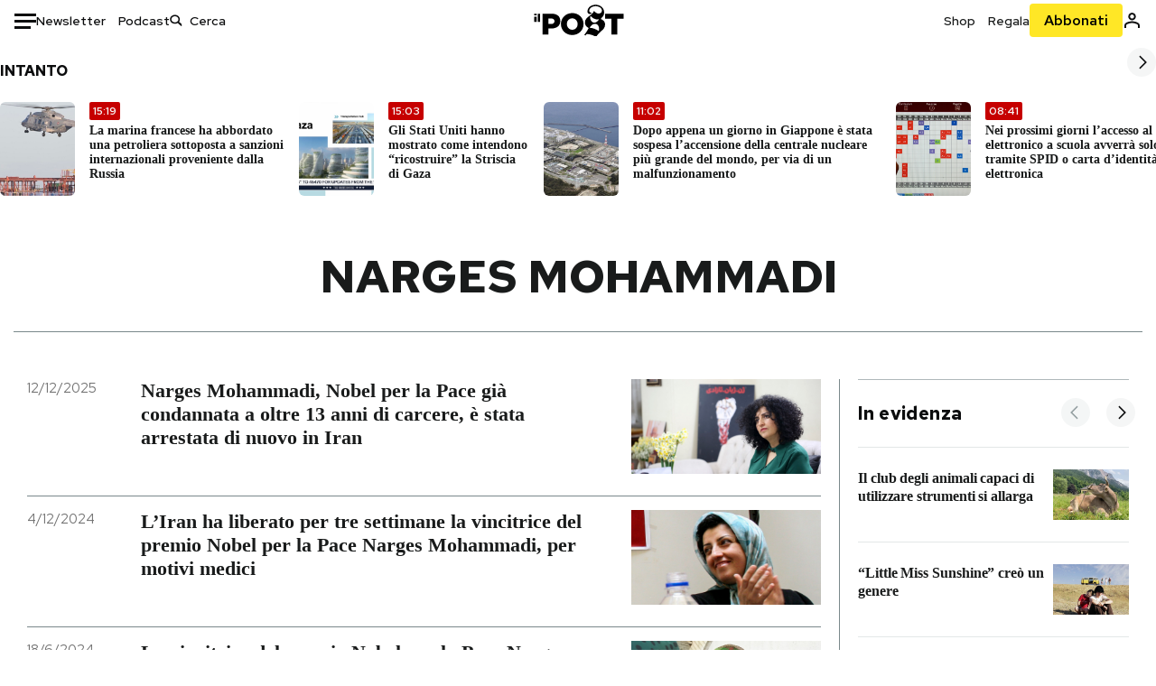

--- FILE ---
content_type: text/html; charset=utf-8
request_url: https://www.ilpost.it/tag/narges-mohammadi/
body_size: 27711
content:
<!DOCTYPE html><html lang="it"><head><meta charSet="utf-8"/><meta name="viewport" content="width=device-width"/><link rel="canonical" href="https://www.ilpost.it/tag/narges-mohammadi/"/><link rel="next" href="https://www.ilpost.it/tag/narges-mohammadi/page/2"/><title>Narges Mohammadi - Il Post</title><meta name="description" content="Gli articoli, le rassegne, i blog, le foto, tutto quello che arriva dal mondo e dalla rete."/><link rel="shortcut icon" href="https://static-prod.cdnilpost.com/wp-content/uploads/favicon/favicon.ico"/><meta charSet="UTF-8"/><meta http-equiv="X-UA-Compatible" content="IE=Edge,chrome=1"/><meta name="viewport" content="width=device-width, initial-scale=1.0"/><meta name="facebook-domain-verification" content="slsnlbcm4qo9c07qj68ovcdlkbgcni"/><meta name="bitly-verification" content="41976f59b172"/><meta property="fb:admins" content="100006642246117"/><meta property="fb:admins" content="100008255266864"/><meta property="fb:admins" content="100001010538238"/><meta name="msapplication-TileImage" content="https://www.ilpost.it/wp-content/uploads/2017/09/cropped-ilpost-site-icon-270x270.png"/><meta name="robots" content="index, follow, max-image-preview:large, max-snippet:-1, max-video-preview:-1"/><meta property="og:locale" content="it_IT"/><meta property="og:type" content="article"/><meta property="og:title" content="Narges Mohammadi - Il Post"/><meta property="og:url" content="https://www.ilpost.it/tag/narges-mohammadi"/><meta property="og:site_name" content="Il Post"/><meta property="og:image" content="https://www.ilpost.it/wp-content/uploads/2019/10/ilpost-anteprima-colore.png"/><meta property="og:image:width" content="800"/><meta property="og:image:height" content="420"/><meta property="og:image:type" content="image/png"/><meta name="twitter:card" content="summary_large_image"/><meta name="twitter:site" content="@ilpost"/><meta property="article:published_time" content="2025-12-12T16:49:47+01:00"/><meta property="article:modified_time" content="2025-12-12T16:49:47+01:00"/><link rel="shortcut icon" href="https://static-prod.cdnilpost.com/wp-content/uploads/favicon/favicon.ico"/><link rel="preconnect" href="//connect.facebook.net"/><link rel="apple-touch-icon" href="https://static-prod.cdnilpost.com/wp-content/uploads/favicon/apple-touch-icon.png"/><link rel="apple-touch-icon" sizes="57x57" href="https://static-prod.cdnilpost.com/wp-content/uploads/favicon/apple-touch-icon-57x57.png"/><link rel="apple-touch-icon" sizes="72x72" href="https://static-prod.cdnilpost.com/wp-content/uploads/favicon/apple-touch-icon-72x72.png"/><link rel="apple-touch-icon" sizes="76x76" href="https://static-prod.cdnilpost.com/wp-content/uploads/favicon/apple-touch-icon-76x76.png"/><link rel="apple-touch-icon" sizes="114x114" href="https://static-prod.cdnilpost.com/wp-content/uploads/favicon/apple-touch-icon-114x114.png"/><link rel="apple-touch-icon" sizes="120x120" href="https://static-prod.cdnilpost.com/wp-content/uploads/favicon/apple-touch-icon-120x120.png"/><link rel="apple-touch-icon" sizes="144x144" href="https://static-prod.cdnilpost.com/wp-content/uploads/favicon/apple-touch-icon-144x144.png"/><link rel="apple-touch-icon" sizes="152x152" href="https://static-prod.cdnilpost.com/wp-content/uploads/favicon/apple-touch-icon-152x152.png"/><link rel="apple-touch-icon" sizes="180x180" href="https://static-prod.cdnilpost.com/wp-content/uploads/favicon/apple-touch-icon-180x180.png"/><link rel="profile" href="http://gmpg.org/xfn/11"/><link rel="preconnect" href="https://www.google-analytics.com"/><link rel="preconnect" href="https://www.googletagmanager.com"/><link rel="icon" href="https://www.ilpost.it/wp-content/uploads/2017/09/cropped-ilpost-site-icon-32x32.png?x85328" sizes="32x32"/><link rel="icon" sizes="192x192" href="https://www.ilpost.it/wp-content/uploads/2017/09/cropped-ilpost-site-icon-192x192.png?x85328"/><link rel="apple-touch-icon" href="https://www.ilpost.it/wp-content/uploads/2017/09/cropped-ilpost-site-icon-180x180.png?x85328"/><script type="application/ld+json">{"@context":"https://schema.org","@graph":[{"@type":"Organization","@id":"https://www.ilpost.it/#organization","name":"il Post","url":"https://www.ilpost.it","sameAs":["https://www.facebook.com/ilpost/","https://www.instagram.com/il_post/","https://it.linkedin.com/company/il-post","https://www.youtube.com/ilpostvideo","https://twitter.com/ilpost"],"logo":{"@type":"ImageObject","@id":"https://www.ilpost.it/#logo","inLanguage":"it-IT","url":"https://www.ilpost.it/wp-content/uploads/2019/02/26733403_1811817465517366_4401223562549259052_n-1.png","contentUrl":"https://www.ilpost.it/wp-content/uploads/2019/02/26733403_1811817465517366_4401223562549259052_n-1.png","width":960,"height":960,"caption":"il Post"},"image":{"@id":"https://www.ilpost.it/#logo"}},{"@type":"WebSite","@id":"https://www.ilpost.it/#website","url":"https://www.ilpost.it","name":"Il Post","description":"Gli articoli, le rassegne, i blog, le foto, tutto quello che arriva dal mondo e dalla rete.","publisher":{"@id":"https://www.ilpost.it/#organization"},"potentialAction":[{"@type":"SearchAction","target":{"@type":"EntryPoint","urlTemplate":"https://www.ilpost.it/?s={search_term_string}"},"query-input":"required name=search_term_string"}],"inLanguage":"it-IT"},{"@type":"CollectionPage","@id":"https://www.ilpost.it/tag/narges-mohammadi/#webpage","url":"https://www.ilpost.it/tag/narges-mohammadi/","name":"Narges Mohammadi - Il Post","isPartOf":{"@id":"https://www.ilpost.it/#website"},"breadcrumb":{"@id":"https://www.ilpost.it/tag/narges-mohammadi/#breadcrumb"},"inLanguage":"it-IT","potentialAction":[{"@type":"ReadAction","target":["https://www.ilpost.it/tag/narges-mohammadi/"]}]},{"@type":"BreadcrumbList","@id":"https://www.ilpost.it/tag/narges-mohammadi/#breadcrumb","itemListElement":[{"@type":"ListItem","position":1,"item":{"@id":"https://www.ilpost.it","name":"Home"}},{"@type":"ListItem","position":2,"item":{"@id":"https://www.ilpost.it/tag/narges-mohammadi/","name":"Narges Mohammadi"}}]}]}</script><meta name="next-head-count" content="9"/><link rel="dns-prefetch" href="https://static-prod.cdnilpost.com/"/><link rel="preconnect" href="https://static-prod.cdnilpost.com/"/><link rel="preload" href="https://static-prod.cdnilpost.com/fonts/fonts.css" as="style"/><link rel="stylesheet" href="https://static-prod.cdnilpost.com/fonts/fonts.css"/><link rel="dns-prefetch preconnect" href="https://securepubads.g.doubleclick.net"/><link rel="preload" href="https://securepubads.g.doubleclick.net/tag/js/gpt.js" as="script"/><script id="theme-script" data-nscript="beforeInteractive">
    (function() {
      function applyTheme(theme) {
        document.documentElement.classList.remove('dark', 'light');
        if (theme === 'dark') {
          document.documentElement.classList.add('dark');
        } else if (theme === 'light') {
          document.documentElement.classList.add('light');
        }
      }
      const storedTheme = localStorage.getItem('theme');
      if (storedTheme !== null) {
        applyTheme(storedTheme);
      } else {
        const systemPrefersDark = window.matchMedia('(prefers-color-scheme: dark)').matches;
        const appliableTheme = "system" === "system"
          ? (systemPrefersDark ? 'dark' : 'light')
          : "system";
        applyTheme(appliableTheme);
        localStorage.setItem('theme', appliableTheme);
      }
    })();
  </script><link rel="preload" href="https://static-prod.ilpost.it/apps/taxonomy/_next/static/css/f009aef712e55a6a.css" as="style"/><link rel="stylesheet" href="https://static-prod.ilpost.it/apps/taxonomy/_next/static/css/f009aef712e55a6a.css" data-n-g=""/><link rel="preload" href="https://static-prod.ilpost.it/apps/taxonomy/_next/static/css/0162c21d162cc7ea.css" as="style"/><link rel="stylesheet" href="https://static-prod.ilpost.it/apps/taxonomy/_next/static/css/0162c21d162cc7ea.css" data-n-p=""/><link rel="preload" href="https://static-prod.ilpost.it/apps/taxonomy/_next/static/css/9aaf476b744fc5c7.css" as="style"/><link rel="stylesheet" href="https://static-prod.ilpost.it/apps/taxonomy/_next/static/css/9aaf476b744fc5c7.css" data-n-p=""/><noscript data-n-css=""></noscript><script defer="" nomodule="" src="https://static-prod.ilpost.it/apps/taxonomy/_next/static/chunks/polyfills-c67a75d1b6f99dc8.js"></script><script defer="" type="text/javascript" src="https://static-prod.cdnilpost.com/libs/manager-common-bi.js" data-nscript="beforeInteractive"></script><script src="https://static-prod.ilpost.it/apps/taxonomy/_next/static/chunks/webpack-c491b74d9638f1b1.js" defer=""></script><script src="https://static-prod.ilpost.it/apps/taxonomy/_next/static/chunks/framework-19f3649580393c10.js" defer=""></script><script src="https://static-prod.ilpost.it/apps/taxonomy/_next/static/chunks/main-400099f40ed5d97f.js" defer=""></script><script src="https://static-prod.ilpost.it/apps/taxonomy/_next/static/chunks/pages/_app-5f4789b3a422eaac.js" defer=""></script><script src="https://static-prod.ilpost.it/apps/taxonomy/_next/static/chunks/5a1939e3-ae0fe9ac9e14e0ee.js" defer=""></script><script src="https://static-prod.ilpost.it/apps/taxonomy/_next/static/chunks/a29ae703-ac6f591cde5a0b44.js" defer=""></script><script src="https://static-prod.ilpost.it/apps/taxonomy/_next/static/chunks/440-b24090f62235bbf6.js" defer=""></script><script src="https://static-prod.ilpost.it/apps/taxonomy/_next/static/chunks/319-0d2c10debda78169.js" defer=""></script><script src="https://static-prod.ilpost.it/apps/taxonomy/_next/static/chunks/pages/tag/%5B...slug%5D-5235679be015335f.js" defer=""></script><script src="https://static-prod.ilpost.it/apps/taxonomy/_next/static/3XXbDTwPMS9rS8d-nIMFZ/_buildManifest.js" defer=""></script><script src="https://static-prod.ilpost.it/apps/taxonomy/_next/static/3XXbDTwPMS9rS8d-nIMFZ/_ssgManifest.js" defer=""></script></head><body class="taxonomy content tag tag-narges-mohammadi"><div id="__next"><header class="_site-header_1kqmu_1"><div class="_header-container_1kqmu_20"><div class="row _row-container_1kqmu_37"><div class="col _header-left_1kqmu_50"><div class="_menu-button_1kqmu_75 "><svg xmlns="http://www.w3.org/2000/svg" width="24" height="24" viewBox="0 0 24 24"><path fill="#0c0d0e" d="M24 11v3H0v-3h24Zm-6 7v3H0v-3h18Zm6-14v3H0V4h24Z"></path></svg></div><div class="_header-left-links_1kqmu_59"><a href="/newsletter/" class="_header-left-link_fv8mp_1">Newsletter</a><a href="/podcasts/" class="_header-left-link_fv8mp_1">Podcast</a></div><div class="_header-search_1kqmu_67"><div class="_search-box_1kqmu_67"><form name="" action="/cerca/" class="_search-form_1df8o_1"><button type="submit" class="_search-submit_1df8o_34" aria-label="Cerca"><svg xmlns="http://www.w3.org/2000/svg" width="14" height="13" fill="none" viewBox="0 0 14 13"><path d="m12.9529 11.5688-.3585.32-3.78515-3.37774c-.8367.65778-1.91247 1.06666-3.12768 1.06666C3.09176 9.57772 1 7.71106 1 5.39995c0-2.31112 2.09176-4.17778 4.68157-4.17778 2.5898 0 4.68153 1.86666 4.68153 4.17778 0 1.06666-.45816 2.04444-1.19526 2.79111l3.78506 3.37774Z"></path><path fill="#0c0d0e" d="m12.5944 11.8888-.5178.5802.5178.462.5177-.462-.5177-.5802ZM8.80925 8.51106l.51775-.58018-.48612-.43381-.51221.40268.48058.61131Zm.35859-.32-.55338-.54629-.57451.58197.61015.54449.51774-.58017Zm3.26736 2.79764-.3586.32 1.0355 1.1603.3586-.32-1.0355-1.1603Zm.6769.32L9.327 7.93088 8.29151 9.09123 12.0766 12.469l1.0355-1.1603ZM8.32867 7.89975c-.70356.5531-1.61107.90037-2.6471.90037v1.55518c1.3944 0 2.63842-.47048 3.60827-1.23293l-.96117-1.22262Zm-2.6471.90037c-2.24596 0-3.90397-1.5994-3.90397-3.40017H.2224c0 2.82144 2.52552 4.95535 5.45917 4.95535V8.80012ZM1.7776 5.39995c0-1.80078 1.65801-3.40018 3.90397-3.40018V.444568C2.74792.444568.2224 2.5785.2224 5.39995h1.5552Zm3.90397-3.40018c2.24596 0 3.90397 1.5994 3.90397 3.40018h1.55516c0-2.82145-2.52548-4.955382-5.45913-4.955382V1.99977Zm3.90397 3.40018c0 .8361-.35823 1.62401-.97108 2.24482l1.10676 1.09258c.86138-.87253 1.41948-2.04018 1.41948-3.3374H9.58554ZM8.6501 8.77123l3.7851 3.37777 1.0355-1.1603-3.78511-3.37782L8.6501 8.77123Z"></path></svg></button><input type="text" name="qs" placeholder="Cerca" class="_search-input_1df8o_9" value=""/></form></div></div></div><div class="col _header-center_1kqmu_84"><a href="/" class="_logo_1kqmu_93" aria-label="Il Post"><svg xmlns="http://www.w3.org/2000/svg" width="103" height="35" fill="none" viewBox="0 0 214 76"><path fill="#2a2522" d="M97.4012 59.6176c-1.5931.7261-3.3543 1.0896-5.2845 1.0896-1.9294 0-3.691-.3742-5.2832-1.1253-1.593-.7498-2.9561-1.7532-4.0892-3.0129-1.1348-1.2575-2.0148-2.7084-2.6429-4.3561-.6268-1.6439-.9396-3.3863-.9396-5.2253v-.1459c0-1.839.2999-3.5819.9036-5.2265.6023-1.6447 1.4712-3.0853 2.6047-4.3196 1.1352-1.2347 2.4867-2.2144 4.0548-2.941 1.5677-.7256 3.3174-1.0887 5.2481-1.0887 1.9294 0 3.691.3756 5.284 1.1262 1.5922.7511 2.967 1.7541 4.125 3.0116 1.157 1.2588 2.051 2.7123 2.678 4.3566.627 1.6451.942 3.388.942 5.2273v.1447c0 1.8398-.315 3.5814-.942 5.2253-.627 1.6464-1.496 3.0865-2.605 4.3203-1.111 1.2343-2.4612 2.2145-4.0538 2.9397Zm-16.219 11.7243c3.3199 1.3794 6.9285 2.0698 10.8272 2.0698 3.897 0 7.5056-.6904 10.8256-2.0698 3.321-1.3789 6.209-3.2665 8.662-5.6614 2.454-2.3958 4.367-5.2024 5.739-8.4212 1.371-3.2183 2.058-6.6429 2.058-10.2717v-.1459c0-3.6292-.687-7.0413-2.058-10.2364-1.372-3.1942-3.26-5.9759-5.666-8.3475-2.408-2.3708-5.27-4.2476-8.59-5.6262-3.3199-1.3798-6.9286-2.0689-10.8268-2.0689-3.897 0-7.5061.6891-10.826 2.0689-3.3212 1.3786-6.2078 3.2662-8.6628 5.6615-2.4536 2.3962-4.3667 5.2028-5.7379 8.4224-1.3717 3.2179-2.0569 6.6417-2.0569 10.2721v.1447c0 3.6297.6852 7.0418 2.0569 10.2356 1.3712 3.1937 3.2589 5.978 5.6663 8.3492 2.4052 2.3716 5.269 4.2459 8.5894 5.6248ZM47.2315 45.0853c-1.4262 1.1732-3.3937 1.7596-5.9035 1.7596h-6.6635v-13.284h6.5903c2.5589 0 4.5505.563 5.9767 1.6871 1.4229 1.124 2.1354 2.7649 2.1354 4.9189v.144c0 2.0112-.7125 3.603-2.1354 4.7744Zm-4.8901-23.0942H20.6136v49.9922h14.0509V57.6995h6.9528c3.1375 0 6.0473-.3801 8.7281-1.1423 2.6791-.76 4.9844-1.9035 6.9161-3.4275 1.9309-1.5236 3.4398-3.4043 4.5273-5.6421 1.0857-2.2375 1.6299-4.8329 1.6299-7.7842v-.1437c0-2.7607-.496-5.2362-1.4866-7.427-.9893-2.1896-2.4018-4.036-4.2366-5.535-1.8348-1.5002-4.0563-2.642-6.663-3.4279-2.6067-.7864-5.5041-1.1787-8.6911-1.1787ZM186.161 34.1319h-15.212V21.9911h44.471v12.1408h-15.209v37.8514h-14.05V34.1319ZM6.31675 26.2761H.587891v-4.285H6.31675v4.285Zm0 15.7119H.587891V29.1328H6.31675V41.988Zm2.86443 0H14.91V21.9911H9.18118V41.988Z"></path><path fill="#14b6d1" d="M148.429.565918c5.481 0 10.745 1.928282 14.534 5.353812 3.524 3.1847 5.782 7.65907 5.782 13.09737 0 6.7917-2.933 9.8388-5.426 12.4056-1.14 1.1735-2.201 2.2228-2.719 3.5733 2.816.7018 5.351 2.3119 7.214 4.4867 1.986 2.3192 3.207 5.2772 3.207 8.4561 0 7.7388-3.682 11.1072-8.971 15.8219-3.6 3.209-7.949 7.08-12.275 13.6173-.138.2083-.273.4156-.407.6219-.198-.1544-.392-.2981-.58-.4301-4.251-2.9837-14.867-6.3957-19.859-6.3957-2.371 0-3.612.9484-4.752 2.9197l-.162.2885-3.121-.931c4.081-5.2237 7.861-10.8997 10.769-16.917-2.714-1.4074-5.079-3.1242-6.725-5.3464-1.536-2.0742-2.458-4.5867-2.458-7.7075 0-6.7911 4.354-11.0115 9.371-14.9337l.369-.2865.883-.6793 1.425-1.0868c3.854-2.9448 7.659-5.9653 9.458-10.2652.159-.3802.301-.7653.426-1.1542.247.3306.503.6539.765.9694 2.568 3.0939 5.946 5.7251 9.969 5.7251 2.272 0 4.525-.6243 6.117-1.9913 1.322-1.1354 2.164-2.7906 2.164-5.0017 0-3.261-1.679-5.68339-4.014-7.39643-3.211-2.35624-7.657-3.40072-10.984-3.40072-3.874 0-7.717 1.11069-10.643 3.0501-2.649 1.75569-4.551 4.19485-4.946 7.12065-.231 1.7185.419 3.0888 1.302 4.0578.89.976 2.238 1.2772 3.727 1.2772.412 0 .813-.0231 1.197-.0769-.149.4291-.354.8464-.622 1.2289-1.059 1.5152-2.938 2.242-4.154 2.242-1.911 0-3.209-.731-4.08-1.7318-1.189-1.366-1.565-3.2848-1.533-4.6485.111-4.7497 2.281-8.68312 5.754-11.45955 3.562-2.84756 8.511-4.473032 13.998-4.473032ZM146.886 46.4527c-2.697 0-5.364 1.1485-7.666 2.9063-2.27 1.7331-4.189 4.0637-5.436 6.5263 7.844.2861 15.211 3.5041 21.913 7.775.794-1.3684 1.002-3.0693 1.002-4.6016 0-3.4358-.906-6.8495-2.82-9.2704-1.603-2.027-3.922-3.3356-6.993-3.3356Zm-10.518-18.6415c-.323.2605-.553.6022-.719.9815-.35.7988-.433 1.7584-.433 2.6181 0 3.0199 1.151 6.2814 3.136 8.6771 1.716 2.0704 4.065 3.4969 6.851 3.4969 2.464 0 4.896-1.1718 6.976-2.8735 1.861-1.522 3.445-3.475 4.52-5.45-1.377.5-2.958.7224-4.44.7224-5.943 0-11.899-3.7955-15.891-8.1725Z"></path></svg></a></div><div class="col _header-right_1kqmu_108"><div class="col-xs-5 _header-right-links_1kqmu_116"><a href="https://abbonati.ilpost.it/negozio/" class="_header-right-link_1b8c4_1" id="link_shop_header">Shop</a><a href="https://abbonati.ilpost.it/regala-il-post/" class="_header-right-link_1b8c4_1" id="link_regalo_header">Regala</a></div><div class="col-xs-3 _subscribe-button-container_1kqmu_131"><a href="https://abbonati.ilpost.it" id="button_abbonamento_header" data-ga="click" data-ga-event="button_abbonamento" class="_subscribe-button_19e5e_1" aria-label="Abbonati al Post">Abbonati</a></div><div class="col-xs-1 _user-status_1kqmu_139"><a href="" rel="nofollow" id="icon_login_header" aria-label="Accedi"><svg xmlns="http://www.w3.org/2000/svg" width="21" height="21" viewBox="0 0 24 24"><path fill="#0c0d0e" d="M21.6 17.9997v3.6h-2.28v-3.6c0-.72-3.72-2.52-7.32-2.52-3.59998 0-7.31998 1.8-7.31998 2.52v3.6h-2.28v-3.6c0-3.24 6.36001-4.8 9.59998-4.8 3.24 0 9.6 1.56 9.6 4.8Z"></path><path fill="#0c0d0e" d="M12 4.6799c1.44 0 2.52 1.08 2.52 2.52s-1.08 2.52-2.52 2.52-2.51999-1.08-2.51999-2.52S10.56 4.6799 12 4.6799Zm0-2.28c-2.63999 0-4.79999 2.16-4.79999 4.8 0 2.64 2.16 4.8 4.79999 4.8 2.64 0 4.8-2.16 4.8-4.8 0-2.64-2.16-4.8-4.8-4.8Z"></path></svg></a></div></div></div><nav class="_main-menu_1s4c7_1 "><ul><li class="_sidebar-search_1s4c7_37"><form name="" action="https://ilpost.it/cerca/" class="_search-form_1e0mi_1"><input type="text" name="qs" placeholder="Cerca" class="_search-input_1e0mi_6 _old-version_1e0mi_20" value=""/><button type="submit" class="_search-submit_1e0mi_30" aria-label="Cerca"><svg xmlns="http://www.w3.org/2000/svg" width="20" height="18" fill="none" viewBox="0 0 14 13"><path d="m12.9529 11.5688-.3585.32-3.78515-3.37774c-.8367.65778-1.91247 1.06666-3.12768 1.06666C3.09176 9.57772 1 7.71106 1 5.39995c0-2.31112 2.09176-4.17778 4.68157-4.17778 2.5898 0 4.68153 1.86666 4.68153 4.17778 0 1.06666-.45816 2.04444-1.19526 2.79111l3.78506 3.37774Z"></path><path fill="#0c0d0e" d="m12.5944 11.8888-.5178.5802.5178.462.5177-.462-.5177-.5802ZM8.80925 8.51106l.51775-.58018-.48612-.43381-.51221.40268.48058.61131Zm.35859-.32-.55338-.54629-.57451.58197.61015.54449.51774-.58017Zm3.26736 2.79764-.3586.32 1.0355 1.1603.3586-.32-1.0355-1.1603Zm.6769.32L9.327 7.93088 8.29151 9.09123 12.0766 12.469l1.0355-1.1603ZM8.32867 7.89975c-.70356.5531-1.61107.90037-2.6471.90037v1.55518c1.3944 0 2.63842-.47048 3.60827-1.23293l-.96117-1.22262Zm-2.6471.90037c-2.24596 0-3.90397-1.5994-3.90397-3.40017H.2224c0 2.82144 2.52552 4.95535 5.45917 4.95535V8.80012ZM1.7776 5.39995c0-1.80078 1.65801-3.40018 3.90397-3.40018V.444568C2.74792.444568.2224 2.5785.2224 5.39995h1.5552Zm3.90397-3.40018c2.24596 0 3.90397 1.5994 3.90397 3.40018h1.55516c0-2.82145-2.52548-4.955382-5.45913-4.955382V1.99977Zm3.90397 3.40018c0 .8361-.35823 1.62401-.97108 2.24482l1.10676 1.09258c.86138-.87253 1.41948-2.04018 1.41948-3.3374H9.58554ZM8.6501 8.77123l3.7851 3.37777 1.0355-1.1603-3.78511-3.37782L8.6501 8.77123Z"></path></svg></button></form></li><li class="_menu-section-header_1s4c7_41"><a href="https://www.ilpost.it"><svg xmlns="http://www.w3.org/2000/svg" width="21" height="21" fill="none" viewBox="0 0 24 24"><path fill="#0c0d0e" d="M12 1C5.95 1 1 5.95 1 12s4.95 11 11 11 11-4.95 11-11S18.05 1 12 1Zm-1.1 19.69C6.61 20.14 3.2 16.4 3.2 12c0-.66.11-1.32.22-1.98L8.7 15.3v1.1c0 1.21.99 2.2 2.2 2.2v2.09Zm7.59-2.75c-.33-.88-1.1-1.54-2.09-1.54h-1.1v-3.3c0-.66-.44-1.1-1.1-1.1H7.6V9.8h2.2c.66 0 1.1-.44 1.1-1.1V6.5h2.2c1.21 0 2.2-.99 2.2-2.2v-.44c3.19 1.32 5.5 4.51 5.5 8.14 0 2.31-.88 4.4-2.31 5.94Z"></path></svg>Home</a><ul class="_home-menu_d9ck1_1"><li class="_second-level-menu_d9ck1_10"><a href="https://www.ilpost.it/italia/" class="_menu-item_1gx6z_1 ">Italia</a></li><li class="_second-level-menu_d9ck1_10"><a href="https://www.ilpost.it/mondo/" class="_menu-item_1gx6z_1 ">Mondo</a></li><li class="_second-level-menu_d9ck1_10"><a href="https://www.ilpost.it/politica/" class="_menu-item_1gx6z_1 ">Politica</a></li><li class="_second-level-menu_d9ck1_10"><a href="https://www.ilpost.it/tecnologia/" class="_menu-item_1gx6z_1 ">Tecnologia</a></li><li class="_second-level-menu_d9ck1_10"><a href="https://www.ilpost.it/internet/" class="_menu-item_1gx6z_1 ">Internet</a></li><li class="_second-level-menu_d9ck1_10"><a href="https://www.ilpost.it/scienza/" class="_menu-item_1gx6z_1 ">Scienza</a></li><li class="_second-level-menu_d9ck1_10"><a href="https://www.ilpost.it/cultura/" class="_menu-item_1gx6z_1 ">Cultura</a></li><li class="_second-level-menu_d9ck1_10"><a href="https://www.ilpost.it/economia/" class="_menu-item_1gx6z_1 ">Economia</a></li><li class="_second-level-menu_d9ck1_10"><a href="https://www.ilpost.it/sport/" class="_menu-item_1gx6z_1 ">Sport</a></li><li class="_second-level-menu_d9ck1_10"><a href="https://www.ilpost.it/moda/" class="_menu-item_1gx6z_1 ">Moda</a></li><li class="_second-level-menu_d9ck1_10"><a href="https://www.ilpost.it/libri/" class="_menu-item_1gx6z_1 ">Libri</a></li><li class="_second-level-menu_d9ck1_10"><a href="https://www.ilpost.it/consumismi/" class="_menu-item_1gx6z_1 ">Consumismi</a></li><li class="_second-level-menu_d9ck1_10"><a href="https://www.ilpost.it/storie-idee/" class="_menu-item_1gx6z_1 ">Storie/Idee</a></li><li class="_second-level-menu_d9ck1_10"><a href="https://www.ilpost.it/ok-boomer/" class="_menu-item_1gx6z_1 ">Ok Boomer!</a></li><li class="_second-level-menu_d9ck1_10"><a href="https://www.ilpost.it/media/" class="_menu-item_1gx6z_1 ">Media</a></li><li class="_second-level-menu_d9ck1_10"><a href="https://www.ilpost.it/europa/" class="_menu-item_1gx6z_1 ">Europa</a></li><li class="_second-level-menu_d9ck1_10"><a href="https://www.ilpost.it/altrecose/" class="_menu-item_1gx6z_1 ">Altrecose</a></li></ul><ul id="menu-navi-main" class="menu"></ul></li><li class="_menu-section-header_1s4c7_41"><a href="https://www.ilpost.it/podcasts/"><svg xmlns="http://www.w3.org/2000/svg" width="21" height="21" viewBox="0 0 24 24"><path fill="#0c0d0e" d="M12.5 14.8947c2.0643 0 3.6429-1.5052 3.6429-3.4736V4.47368C16.1429 2.50526 14.5643 1 12.5 1c-2.0643 0-3.64286 1.50526-3.64286 3.47368v6.94742c0 1.9684 1.57856 3.4736 3.64286 3.4736Zm0 2.4316c-3.4 0-6.43571-2.4316-6.43571-5.9052H4c0 3.9368 3.27857 7.1789 7.2857 7.7578V23h2.4286v-3.8211C17.7214 18.6 21 15.3579 21 11.4211h-2.0643c0 3.4736-3.0357 5.9052-6.4357 5.9052Z"></path></svg>Podcast</a></li><li class="_menu-section-header_1s4c7_41"><a href="https://www.ilpost.it/newsletter"><svg xmlns="http://www.w3.org/2000/svg" width="21" height="21" viewBox="0 0 24 24"><path fill="#0c0d0e" d="M20 3.5c1.6569 0 3 1.34315 3 3v11c0 1.6569-1.3431 3-3 3H4c-1.65685 0-3-1.3431-3-3v-11c0-1.65685 1.34315-3 3-3h16Zm0 2H4c-.3423 0-.64444.17199-.8247.43427l8.827 5.39473 8.8496-5.35305C20.6758 5.69036 20.3601 5.5 20 5.5Zm1 2.7239-8.4824 5.1317c-.3196.1934-.7204.1925-1.0391-.0024L3 8.17114V17.5c0 .5523.44772 1 1 1h16c.5523 0 1-.4477 1-1V8.2239Z"></path></svg>Newsletter</a></li><li class="_menu-section-header_1s4c7_41"><a href="https://www.ilpost.it/preferiti/"><svg xmlns="http://www.w3.org/2000/svg" width="21" height="21" viewBox="0 0 24 24"><path fill="#0c0d0e" d="M20 2.9918C20 1.8975 19.096 1 17.9932 1H6.00685C4.90117 1 4 1.88821 4 2.9918v18.9006l.00525.108c.07281.7453.89033 1.2597 1.61797.7872L12 18.647l6.3768 4.1406c.7289.4734 1.6232-.0757 1.6232-.8952V2.9918Zm-2.0057.00858c.0021.00093.0057.00252.0057-.00858V20.159l-5.4554-3.5431L12 16.2622l-.5446.3537L6 20.158V2.99603C6.00012 2.9996 6.00107 3 6.00685 3H17.9932c.0002 0 .0006.00017.0011.00038ZM6 2.99603V2.9918c0 .00063 0 .00121-.00001.00175-.00001.00096-.00001.00178.00001.00248Z"></path></svg>I miei preferiti</a></li><li class="_menu-section-header_1s4c7_41"><a href="https://www.ilpost.it/negozio/"><svg xmlns="http://www.w3.org/2000/svg" width="21" height="21" viewBox="0 0 24 24"><path fill="#0c0d0e" fill-rule="evenodd" d="M16.9671 5.78939C17.0064 3.1706 14.7725 1.03656 12.0136 1c-2.78535.03656-5.01918 2.1706-4.97976 4.80435l-.00003 1.19556H2.5V18.7568c0 1.7911 1.45199 3.2431 3.2431 3.2431h12.5138c1.7911 0 3.2431-1.452 3.2431-3.2431V6.99991h-4.5329V5.78939Zm-2 3.21052v1.63159c0 .5523.4477 1 1 1 .5522 0 1-.4477 1-1V8.99991H19.5v9.75689c0 .6866-.5566 1.2431-1.2431 1.2431H5.7431l-.1271-.0064c-.62684-.0637-1.116-.5931-1.116-1.2367V8.99991h2.53377l-.00004 1.63159c0 .5523.44772 1 1 1 .55229 0 1-.4477 1-1V8.99991h5.93337Zm0-2 .0001-1.22549c.0223-1.49355-1.2952-2.75227-2.9536-2.7746-1.6848.02233-3.00234 1.28105-2.97987 2.78957v1.21052h5.93337Z" clip-rule="evenodd"></path></svg>Shop</a></li><li class="_menu-section-header_1s4c7_41"><a href="https://www.ilpost.it/calendario/"><svg width="20px" height="19px" viewBox="0 0 20 19" version="1.1" xmlns="http://www.w3.org/2000/svg"><g id="Page-1" stroke="none" stroke-width="1" fill="none" fill-rule="evenodd"><g id="Artboard" transform="translate(-72, -789)" fill="#0c0d0e" fill-rule="nonzero"><g id="ICN-Calendar-Outline" transform="translate(73, 790)"><path d="M12.375,-1 C12.9272847,-1 13.375,-0.55228475 13.375,0 L13.375,1 L15.75,1 C17.5086787,1 19,2.24275204 19,3.875 L19,15.125 C19,16.7572691 17.5086885,18 15.75,18 L2.25,18 C0.491283167,18 -1,16.7572774 -1,15.125 L-1,3.875 C-1,2.24274373 0.491293054,1 2.25,1 L4.625,1 L4.625,0 C4.625,-0.55228475 5.07271525,-1 5.625,-1 C6.17728475,-1 6.625,-0.55228475 6.625,0 L6.625,1 L11.375,1 L11.375,0 C11.375,-0.55228475 11.8227153,-1 12.375,-1 Z M17,9 L1,9 L1,15.125 C1,15.5638275 1.52341266,16 2.25,16 L15.75,16 C16.4765633,16 17,15.5638128 17,15.125 L17,9 Z M11.375,3 L6.625,3 L6.625,4 C6.625,4.55228475 6.17728475,5 5.625,5 C5.07271525,5 4.625,4.55228475 4.625,4 L4.625,3 L2.25,3 C1.52342608,3 1,3.43618824 1,3.875 L1,7 L17,7 L17,3.875 C17,3.43620295 16.4765498,3 15.75,3 L13.375,3 L13.375,4 C13.375,4.55228475 12.9272847,5 12.375,5 C11.8227153,5 11.375,4.55228475 11.375,4 L11.375,3 Z"></path></g></g></g></svg>Calendario</a></li><li class="_menu-section-header_1s4c7_41"><a href=""><svg xmlns="http://www.w3.org/2000/svg" width="21" height="21" viewBox="0 0 24 24"><path fill="#0c0d0e" d="M21.6 17.9997v3.6h-2.28v-3.6c0-.72-3.72-2.52-7.32-2.52-3.59998 0-7.31998 1.8-7.31998 2.52v3.6h-2.28v-3.6c0-3.24 6.36001-4.8 9.59998-4.8 3.24 0 9.6 1.56 9.6 4.8Z"></path><path fill="#0c0d0e" d="M12 4.6799c1.44 0 2.52 1.08 2.52 2.52s-1.08 2.52-2.52 2.52-2.51999-1.08-2.51999-2.52S10.56 4.6799 12 4.6799Zm0-2.28c-2.63999 0-4.79999 2.16-4.79999 4.8 0 2.64 2.16 4.8 4.79999 4.8 2.64 0 4.8-2.16 4.8-4.8 0-2.64-2.16-4.8-4.8-4.8Z"></path></svg>Area Personale</a><ul><li><a href="">Entra</a></li></ul></li></ul></nav></div></header><script type="text/javascript">window._ilpost_datalayer =  {"pageType":"archivio","pageTitle":"narges-mohammadi - Il Post","pageCategory":[],"tags":["narges-mohammadi"],"adult":"0","brand":"ilpost","channel":"","bs-channel":"","isApp":"0"};</script><script type="text/javascript">var __CONTEXT__ =  {"pageType":"archivio","pageTitle":"narges-mohammadi - Il Post","pageCategory":[],"tags":["narges-mohammadi"],"adult":"0","brand":"ilpost","channel":"","bs-channel":"","isApp":"0"};</script><div data-id="interstitial@desktop@ros" data-format="interstitial" data-device="desktop" data-section="ros" data-ilpostadv-hb="true" data-is-app="false" class="adv-hb_ilpost-adv-hb__eFyXJ undefined "><script type="text/ad-init" data-ad--id="interstitial@desktop@ros" data-ad="true" data-ad--source="ilpost.it" data-ad--format="interstitial" data-ad--device="desktop" data-ad--section="ros" data-ad--size-fluid="true" data-ad--render--async-html="true" data--context="true" data--channel="Annunci,Blog,Cibo,Cucina,Diretta,Eventi,Fan,Formazione,Gossip,Info,Lotto e Superenalotto,Oroscopo,Partner,Persone,Speciale,Test,Viaggi,Video" data--visibility="anonymous"></script></div><div data-id="interstitial@mobile@ros" data-format="interstitial" data-device="mobile" data-section="ros" data-ilpostadv-hb="true" data-is-app="false" class="adv-hb_ilpost-adv-hb__eFyXJ undefined "><script type="text/ad-init" data-ad--id="interstitial@mobile@ros" data-ad="true" data-ad--source="ilpost.it" data-ad--format="interstitial" data-ad--device="mobile" data-ad--section="ros" data-ad--size-fluid="true" data-ad--render--async-html="true" data--context="false" data--channel="Annunci,Blog,Cibo,Cucina,Diretta,Eventi,Fan,Formazione,Gossip,Info,Lotto e Superenalotto,Oroscopo,Partner,Persone,Speciale,Test,Viaggi,Video" data--visibility="anonymous"></script></div><div data-id="skin@mobile@ros" data-format="skin" data-device="mobile" data-section="ros" data-ilpostadv-hb="true" data-is-app="false" class="adv-hb_ilpost-adv-hb__eFyXJ adv-hb_ilpost-adv-hb-skin__20Xn_ "><script type="text/ad-init" data-ad--id="skin@mobile@ros" data-ad="true" data-ad--source="ilpost.it" data-ad--format="skin" data-ad--device="mobile" data-ad--section="ros" data-ad--size-fluid="true" data-ad--render--async-html="true" data--context="false" data--channel="Annunci,Blog,Cibo,Cucina,Diretta,Eventi,Fan,Formazione,Gossip,Info,Lotto e Superenalotto,Oroscopo,Partner,Persone,Speciale,Test,Viaggi,Video" data--visibility="anonymous"></script></div><div data-id="skin@desktop@ros" data-format="skin" data-device="desktop" data-section="ros" data-ilpostadv-hb="true" data-is-app="false" class="adv-hb_ilpost-adv-hb__eFyXJ adv-hb_ilpost-adv-hb-skin__20Xn_ "><script type="text/ad-init" data-ad--id="skin@desktop@ros" data-ad="true" data-ad--source="ilpost.it" data-ad--format="skin" data-ad--device="desktop" data-ad--section="ros" data-ad--size-fluid="true" data-ad--render--async-html="true" data--context="false" data--channel="Annunci,Blog,Cibo,Cucina,Diretta,Eventi,Fan,Formazione,Gossip,Info,Lotto e Superenalotto,Oroscopo,Partner,Persone,Speciale,Test,Viaggi,Video" data--visibility="anonymous"></script></div><div id="mapp_header_box" class="adv-mapp_mapp__sXmhC widget widget_mapp_widget"></div><div id="ilpost_gam_header_box" class="adv_gam adv-gam_adv_ilpost__kDvYt"></div><div class="_generic-slider-container_zvser_1 _bits-container_zvser_54 content-size-s" id="generic-slider-bits"><div class="_generic-slider-title_zvser_15 _bits_zvser_32"><a href="/bits/"><h3 class="_slider-title_zvser_115" aria-label="Intanto" style="font-size:16px;font-weight:700">Intanto</h3></a></div><div class="_loading-container_shx50_1"><svg xmlns="http://www.w3.org/2000/svg" width="24" height="24" viewBox="0 0 512 512"><path d="M275.682 147.999c0 10.864-8.837 19.661-19.682 19.661-10.875 0-19.681-8.796-19.681-19.661V51.364c0-10.885 8.806-19.661 19.681-19.661 10.844 0 19.682 8.776 19.682 19.661v96.635zm0 312.616c0 10.865-8.837 19.682-19.682 19.682-10.875 0-19.681-8.817-19.681-19.682v-96.604c0-10.885 8.806-19.681 19.681-19.681 10.844 0 19.682 8.796 19.682 19.682v96.604zM147.978 236.339c10.885 0 19.681 8.755 19.681 19.641 0 10.885-8.796 19.702-19.681 19.702H51.354c-10.864 0-19.661-8.817-19.661-19.702 0-10.885 8.796-19.641 19.661-19.641h96.624zm312.637 0c10.865 0 19.682 8.755 19.682 19.641 0 10.885-8.817 19.702-19.682 19.702h-96.584c-10.885 0-19.722-8.817-19.722-19.702 0-10.885 8.837-19.641 19.722-19.641h96.584zm-267.069-70.636c7.69 7.66 7.68 20.142 0 27.822-7.701 7.701-20.162 7.701-27.853.02l-68.311-68.322c-7.68-7.701-7.68-20.142 0-27.863 7.68-7.68 20.121-7.68 27.822 0l68.342 68.342zm221.051 221.072c7.7 7.68 7.7 20.163.021 27.863-7.7 7.659-20.142 7.659-27.843-.062l-68.311-68.26c-7.68-7.7-7.68-20.204 0-27.863 7.68-7.7 20.163-7.7 27.842 0l68.291 68.322zm-248.903-68.311c7.69-7.7 20.153-7.7 27.853 0 7.68 7.659 7.69 20.163 0 27.863l-68.342 68.322c-7.67 7.659-20.142 7.659-27.822-.062-7.68-7.68-7.68-20.122 0-27.801l68.311-68.322zM386.775 97.362c7.7-7.68 20.142-7.68 27.822 0 7.7 7.68 7.7 20.183.021 27.863l-68.322 68.311c-7.68 7.68-20.163 7.68-27.843-.02-7.68-7.68-7.68-20.162 0-27.822l68.322-68.332z"></path></svg></div></div><main class="container" id="main-content"><div class="_taxonomy-title_uxhuc_1 _centered_uxhuc_21 undefined"><h1 class="">Narges Mohammadi</h1></div><div class="row index_row-wrap__aFB00 index_row-two-cols__Uv03O"><div class="col col-xl-9 index_home-left__ikJqd"><article class="_taxonomy-item_u1zxv_1 _opener_u1zxv_17"><a href="https://www.ilpost.it/2025/12/12/narges-mohammadi-arrestata-iran/"><time class="_taxonomy-item__time_u1zxv_41 col-lg-1 col-sm-12">12/12/2025</time><div class="_taxonomy-item__content_u1zxv_57 col-lg-7 col-8"><h2 class="_article-title_vvjfb_7" style="font-size:22px;font-weight:700">Narges Mohammadi, Nobel per la Pace già condannata a oltre 13 anni di carcere, è stata arrestata di nuovo in Iran</h2><p class="_article-paragraph_va32j_1 undefined" style="font-size:16px;line-height:18px;font-weight:400;color:var(--Greyscale-Text-Summary)"></p></div><figure class="_taxonomy-item__image_u1zxv_73 col-lg-3 col-3"><img src="https://static-prod.cdnilpost.com/wp-content/uploads/2025/12/12/1765550466-Narges-Mohammadi.jpg" alt="Narges Mohammadi, Nobel per la Pace già condannata a oltre 13 anni di carcere, è stata arrestata di nuovo in Iran" loading="lazy" decoding="async"/></figure></a></article><article class="_taxonomy-item_u1zxv_1 _opener_u1zxv_17"><a href="https://www.ilpost.it/2024/12/04/iran-narges-mohammadi-liberata/"><time class="_taxonomy-item__time_u1zxv_41 col-lg-1 col-sm-12">04/12/2024</time><div class="_taxonomy-item__content_u1zxv_57 col-lg-7 col-8"><h2 class="_article-title_vvjfb_7" style="font-size:22px;font-weight:700">L’Iran ha liberato per tre settimane la vincitrice del premio Nobel per la Pace Narges Mohammadi, per motivi medici</h2><p class="_article-paragraph_va32j_1 undefined" style="font-size:16px;line-height:18px;font-weight:400;color:var(--Greyscale-Text-Summary)"></p></div><figure class="_taxonomy-item__image_u1zxv_73 col-lg-3 col-3"><img src="https://www.ilpost.it/wp-content/uploads/2024/12/04/1733319127-AP23279540478080.jpg" alt="L’Iran ha liberato per tre settimane la vincitrice del premio Nobel per la Pace Narges Mohammadi, per motivi medici" loading="lazy" decoding="async"/></figure></a></article><article class="_taxonomy-item_u1zxv_1 _opener_u1zxv_17"><a href="https://www.ilpost.it/2024/06/18/condanna-narges-mohamadi-nobel-iran/"><time class="_taxonomy-item__time_u1zxv_41 col-lg-1 col-sm-12">18/06/2024</time><div class="_taxonomy-item__content_u1zxv_57 col-lg-7 col-8"><h2 class="_article-title_vvjfb_7" style="font-size:22px;font-weight:700">La vincitrice del premio Nobel per la Pace Narges Mohammadi è stata condannata a un altro anno di carcere in Iran</h2><p class="_article-paragraph_va32j_1 undefined" style="font-size:16px;line-height:18px;font-weight:400;color:var(--Greyscale-Text-Summary)"></p></div><figure class="_taxonomy-item__image_u1zxv_73 col-lg-3 col-3"><img src="https://www.ilpost.it/wp-content/uploads/2024/06/18/1718723308-narges-mohammadi.jpg" alt="La vincitrice del premio Nobel per la Pace Narges Mohammadi è stata condannata a un altro anno di carcere in Iran" loading="lazy" decoding="async"/></figure></a></article><article class="_taxonomy-item_u1zxv_1 _opener_u1zxv_17"><a href="https://www.ilpost.it/2024/01/16/la-nuova-condanna-della-vincitrice-del-nobel-per-la-pace-narges-mohammadi/"><time class="_taxonomy-item__time_u1zxv_41 col-lg-1 col-sm-12">16/01/2024</time><div class="_taxonomy-item__content_u1zxv_57 col-lg-7 col-8"><h2 class="_article-title_vvjfb_7" style="font-size:22px;font-weight:700">La nuova condanna della vincitrice del Nobel per la Pace Narges Mohammadi</h2><p class="_article-paragraph_va32j_1 undefined" style="font-size:16px;line-height:18px;font-weight:400;color:var(--Greyscale-Text-Summary)">È la quinta dal marzo 2021 per l&#x27;attivista iraniana: la pena totale è salita a più di dodici anni </p></div><figure class="_taxonomy-item__image_u1zxv_73 col-lg-3 col-3"><img src="https://www.ilpost.it/wp-content/uploads/2024/01/16/1705389623-NargesMohammadi.jpg" alt="La nuova condanna della vincitrice del Nobel per la Pace Narges Mohammadi" loading="lazy" decoding="async"/></figure></a></article><article class="_taxonomy-item_u1zxv_1 _opener_u1zxv_17"><a href="https://www.ilpost.it/2023/11/10/nobel-narges-mohammadi-finito-sciopero-fame/"><time class="_taxonomy-item__time_u1zxv_41 col-lg-1 col-sm-12">10/11/2023</time><div class="_taxonomy-item__content_u1zxv_57 col-lg-7 col-8"><h2 class="_article-title_vvjfb_7" style="font-size:22px;font-weight:700">La vincitrice del Nobel per la Pace Narges Mohammadi ha ottenuto di essere trasferita in ospedale senza hijab e concluso lo sciopero della fame</h2><p class="_article-paragraph_va32j_1 undefined" style="font-size:16px;line-height:18px;font-weight:400;color:var(--Greyscale-Text-Summary)"></p></div><figure class="_taxonomy-item__image_u1zxv_73 col-lg-3 col-3"><img src="https://www.ilpost.it/wp-content/uploads/2023/11/10/1699639891-narges-mohammadi.jpg" alt="La vincitrice del Nobel per la Pace Narges Mohammadi ha ottenuto di essere trasferita in ospedale senza hijab e concluso lo sciopero della fame" loading="lazy" decoding="async"/></figure></a></article><div data-id="box-1@mobile@undefined" data-format="box-1" data-device="mobile" data-ilpostadv-hb="true" data-is-app="false" class="adv-hb_ilpost-adv-hb__eFyXJ undefined "><script type="text/ad-init" data-ad--id="box-1@mobile@undefined" data-ad="true" data-ad--source="ilpost.it" data-ad--format="box-1" data-ad--device="mobile" data-ad--size-fluid="true" data--context="false" data--channel="Cinema,Citazioni,Cultura,MUsica,Scuola" data--visibility="anonymous"></script></div><article class="_taxonomy-item_u1zxv_1 _opener_u1zxv_17"><a href="https://www.ilpost.it/2023/11/06/narges-mohammadi-sciopero-della-fame/"><time class="_taxonomy-item__time_u1zxv_41 col-lg-1 col-sm-12">06/11/2023</time><div class="_taxonomy-item__content_u1zxv_57 col-lg-7 col-8"><h2 class="_article-title_vvjfb_7" style="font-size:22px;font-weight:700">La vincitrice del Nobel per la Pace Narges Mohammadi ha iniziato uno sciopero della fame per protestare contro la limitazione delle sue cure mediche in prigione</h2><p class="_article-paragraph_va32j_1 undefined" style="font-size:16px;line-height:18px;font-weight:400;color:var(--Greyscale-Text-Summary)"></p></div><figure class="_taxonomy-item__image_u1zxv_73 col-lg-3 col-3"><img src="https://www.ilpost.it/wp-content/uploads/2023/11/06/1699279231-AP23310398949880.jpg" alt="La vincitrice del Nobel per la Pace Narges Mohammadi ha iniziato uno sciopero della fame per protestare contro la limitazione delle sue cure mediche in prigione" loading="lazy" decoding="async"/></figure></a></article><article class="_taxonomy-item_u1zxv_1 _opener_u1zxv_17"><a href="https://www.ilpost.it/2023/11/03/iran-cure-narges-mohammadi/"><time class="_taxonomy-item__time_u1zxv_41 col-lg-1 col-sm-12">03/11/2023</time><div class="_taxonomy-item__content_u1zxv_57 col-lg-7 col-8"><h2 class="_article-title_vvjfb_7" style="font-size:22px;font-weight:700">L’Iran ha limitato le cure mediche in carcere all’ultima vincitrice del Nobel per la Pace, Narges Mohammadi, per il suo rifiuto di indossare l’hijab</h2><p class="_article-paragraph_va32j_1 undefined" style="font-size:16px;line-height:18px;font-weight:400;color:var(--Greyscale-Text-Summary)"></p></div><figure class="_taxonomy-item__image_u1zxv_73 col-lg-3 col-3"><img src="https://www.ilpost.it/wp-content/uploads/2023/11/03/1698998204-AP23279365211546.jpg" alt="L’Iran ha limitato le cure mediche in carcere all’ultima vincitrice del Nobel per la Pace, Narges Mohammadi, per il suo rifiuto di indossare l’hijab" loading="lazy" decoding="async"/></figure></a></article><article class="_taxonomy-item_u1zxv_1 _opener_u1zxv_17"><a href="https://www.ilpost.it/2023/10/06/nobel-pace-2023/"><time class="_taxonomy-item__time_u1zxv_41 col-lg-1 col-sm-12">06/10/2023</time><div class="_taxonomy-item__content_u1zxv_57 col-lg-7 col-8"><h2 class="_article-title_vvjfb_7" style="font-size:22px;font-weight:700">Il Premio Nobel per la Pace all’attivista iraniana Narges Mohammadi</h2><p class="_article-paragraph_va32j_1 undefined" style="font-size:16px;line-height:18px;font-weight:400;color:var(--Greyscale-Text-Summary)">Per «la sua lotta contro l’oppressione delle donne in Iran e la sua lotta per promuovere i diritti umani e la libertà per tutti»</p></div><figure class="_taxonomy-item__image_u1zxv_73 col-lg-3 col-3"><img src="https://www.ilpost.it/wp-content/uploads/2023/10/06/1696583013-Narges.jpg" alt="Il Premio Nobel per la Pace all’attivista iraniana Narges Mohammadi" loading="lazy" decoding="async"/></figure></a></article><div class="index_pagination-base__sCpLU"></div></div><aside class="col col-xl-3 index_sidebar__20cRt"><div data-id="skin@desktop@ros" data-format="skin" data-device="desktop" data-section="ros" data-ilpostadv-hb="true" data-is-app="false" class="adv-hb_ilpost-adv-hb__eFyXJ adv-hb_ilpost-adv-hb-skin__20Xn_ "><script type="text/ad-init" data-ad--id="skin@desktop@ros" data-ad="true" data-ad--source="ilpost.it" data-ad--format="skin" data-ad--device="desktop" data-ad--section="ros" data-ad--size-fluid="true" data-ad--render--async-html="true" data--context="false" data--channel="Cinema,Citazioni,Cultura,MUsica,Scuola" data--visibility="anonymous"></script></div><div id="ilpost_gam_hp_sidebar" class="adv_gam adv-gam_adv_ilpost__kDvYt"></div><div id="mapp_hp_sidebar" class="adv-mapp_mapp__sXmhC widget widget_mapp_widget"></div><div id="ilpost_gam_taxonomy_300_250" class="adv_gam adv-gam_adv_ilpost__kDvYt"></div><div class="_sidebar-slider-container_zvser_309  content-size-s" id="sidebar-slider-lanci"><div class="_sidebar-slider-title_zvser_319 undefined"><h3 class="_slider-title_zvser_115" aria-label="In evidenza" style="font-size:16px;font-weight:700">In evidenza</h3></div><div class="_loading-container_shx50_1"><svg xmlns="http://www.w3.org/2000/svg" width="24" height="24" viewBox="0 0 512 512"><path d="M275.682 147.999c0 10.864-8.837 19.661-19.682 19.661-10.875 0-19.681-8.796-19.681-19.661V51.364c0-10.885 8.806-19.661 19.681-19.661 10.844 0 19.682 8.776 19.682 19.661v96.635zm0 312.616c0 10.865-8.837 19.682-19.682 19.682-10.875 0-19.681-8.817-19.681-19.682v-96.604c0-10.885 8.806-19.681 19.681-19.681 10.844 0 19.682 8.796 19.682 19.682v96.604zM147.978 236.339c10.885 0 19.681 8.755 19.681 19.641 0 10.885-8.796 19.702-19.681 19.702H51.354c-10.864 0-19.661-8.817-19.661-19.702 0-10.885 8.796-19.641 19.661-19.641h96.624zm312.637 0c10.865 0 19.682 8.755 19.682 19.641 0 10.885-8.817 19.702-19.682 19.702h-96.584c-10.885 0-19.722-8.817-19.722-19.702 0-10.885 8.837-19.641 19.722-19.641h96.584zm-267.069-70.636c7.69 7.66 7.68 20.142 0 27.822-7.701 7.701-20.162 7.701-27.853.02l-68.311-68.322c-7.68-7.701-7.68-20.142 0-27.863 7.68-7.68 20.121-7.68 27.822 0l68.342 68.342zm221.051 221.072c7.7 7.68 7.7 20.163.021 27.863-7.7 7.659-20.142 7.659-27.843-.062l-68.311-68.26c-7.68-7.7-7.68-20.204 0-27.863 7.68-7.7 20.163-7.7 27.842 0l68.291 68.322zm-248.903-68.311c7.69-7.7 20.153-7.7 27.853 0 7.68 7.659 7.69 20.163 0 27.863l-68.342 68.322c-7.67 7.659-20.142 7.659-27.822-.062-7.68-7.68-7.68-20.122 0-27.801l68.311-68.322zM386.775 97.362c7.7-7.68 20.142-7.68 27.822 0 7.7 7.68 7.7 20.183.021 27.863l-68.322 68.311c-7.68 7.68-20.163 7.68-27.843-.02-7.68-7.68-7.68-20.162 0-27.822l68.322-68.332z"></path></svg></div></div><div class="_sidebar-slider-container_zvser_309  content-size-s" id="sidebar-slider-flashes"><div class="_sidebar-slider-title_zvser_319 undefined"><a href="/flashes/"><h3>Fla<svg fill="none" viewBox="0 0 50.126999 77.433983" width="12" height="18.537072132"><defs id="defs10"></defs><path fill="#0c0d0e" d="m 27.535,0 c 5.481,0 10.745,1.928282 14.534,5.353812 3.524,3.1847 5.782,7.65907 5.782,13.09737 0,6.7917 -2.933,9.8388 -5.426,12.4056 -1.14,1.1735 -2.201,2.2228 -2.719,3.5733 2.816,0.7018 5.351,2.3119 7.214,4.4867 1.986,2.3192 3.207,5.2772 3.207,8.4561 0,7.7388 -3.682,11.1072 -8.971,15.8219 -3.6,3.209 -7.949,7.08 -12.275,13.6173 -0.138,0.2083 -0.273,0.4156 -0.407,0.6219 -0.198,-0.1544 -0.392,-0.2981 -0.58,-0.4301 -4.251,-2.9837 -14.867,-6.3957 -19.859,-6.3957 -2.371,0 -3.612,0.9484 -4.752,2.9197 l -0.162,0.2885 -3.121,-0.931 c 4.081,-5.2237 7.861,-10.8997 10.769,-16.917 -2.714,-1.4074 -5.079,-3.1242 -6.725,-5.3464 -1.536,-2.0742 -2.458,-4.5867 -2.458,-7.7075 0,-6.7911 4.354,-11.0115 9.371,-14.9337 l 0.369,-0.2865 0.883,-0.6793 1.425,-1.0868 c 3.854,-2.9448 7.659,-5.9653 9.458,-10.2652 0.159,-0.3802 0.301,-0.7653 0.426,-1.1542 0.247,0.3306 0.503,0.6539 0.765,0.9694 2.568,3.0939 5.946,5.7251 9.969,5.7251 2.272,0 4.525,-0.6243 6.117,-1.9913 1.322,-1.1354 2.164,-2.7906 2.164,-5.0017 0,-3.261 -1.679,-5.68339 -4.014,-7.39643 -3.211,-2.35624 -7.657,-3.40072 -10.984,-3.40072 -3.874,0 -7.717,1.11069 -10.643,3.0501 -2.649,1.75569 -4.551,4.19485 -4.946,7.12065 -0.231,1.7185 0.419,3.0888 1.302,4.0578 0.89,0.976 2.238,1.2772 3.727,1.2772 0.412,0 0.813,-0.0231 1.197,-0.0769 -0.149,0.4291 -0.354,0.8464 -0.622,1.2289 -1.059,1.5152 -2.938,2.242 -4.154,2.242 -1.911,0 -3.209,-0.731 -4.08,-1.7318 -1.189,-1.366 -1.565,-3.2848 -1.533,-4.6485 0.111,-4.7497 2.281,-8.68312 5.754,-11.45955 C 17.099,1.625472 22.048,0 27.535,0 Z m -1.543,45.886782 c -2.697,0 -5.364,1.1485 -7.666,2.9063 -2.27,1.7331 -4.189,4.0637 -5.436,6.5263 7.844,0.2861 15.211,3.5041 21.913,7.775 0.794,-1.3684 1.002,-3.0693 1.002,-4.6016 0,-3.4358 -0.906,-6.8495 -2.82,-9.2704 -1.603,-2.027 -3.922,-3.3356 -6.993,-3.3356 z m -10.518,-18.6415 c -0.323,0.2605 -0.553,0.6022 -0.719,0.9815 -0.35,0.7988 -0.433,1.7584 -0.433,2.6181 0,3.0199 1.151,6.2814 3.136,8.6771 1.716,2.0704 4.065,3.4969 6.851,3.4969 2.464,0 4.896,-1.1718 6.976,-2.8735 1.861,-1.522 3.445,-3.475 4.52,-5.45 -1.377,0.5 -2.958,0.7224 -4.44,0.7224 -5.943,0 -11.899,-3.7955 -15.891,-8.1725 z"></path></svg>hes</h3></a></div><div class="_loading-container_shx50_1"><svg xmlns="http://www.w3.org/2000/svg" width="24" height="24" viewBox="0 0 512 512"><path d="M275.682 147.999c0 10.864-8.837 19.661-19.682 19.661-10.875 0-19.681-8.796-19.681-19.661V51.364c0-10.885 8.806-19.661 19.681-19.661 10.844 0 19.682 8.776 19.682 19.661v96.635zm0 312.616c0 10.865-8.837 19.682-19.682 19.682-10.875 0-19.681-8.817-19.681-19.682v-96.604c0-10.885 8.806-19.681 19.681-19.681 10.844 0 19.682 8.796 19.682 19.682v96.604zM147.978 236.339c10.885 0 19.681 8.755 19.681 19.641 0 10.885-8.796 19.702-19.681 19.702H51.354c-10.864 0-19.661-8.817-19.661-19.702 0-10.885 8.796-19.641 19.661-19.641h96.624zm312.637 0c10.865 0 19.682 8.755 19.682 19.641 0 10.885-8.817 19.702-19.682 19.702h-96.584c-10.885 0-19.722-8.817-19.722-19.702 0-10.885 8.837-19.641 19.722-19.641h96.584zm-267.069-70.636c7.69 7.66 7.68 20.142 0 27.822-7.701 7.701-20.162 7.701-27.853.02l-68.311-68.322c-7.68-7.701-7.68-20.142 0-27.863 7.68-7.68 20.121-7.68 27.822 0l68.342 68.342zm221.051 221.072c7.7 7.68 7.7 20.163.021 27.863-7.7 7.659-20.142 7.659-27.843-.062l-68.311-68.26c-7.68-7.7-7.68-20.204 0-27.863 7.68-7.7 20.163-7.7 27.842 0l68.291 68.322zm-248.903-68.311c7.69-7.7 20.153-7.7 27.853 0 7.68 7.659 7.69 20.163 0 27.863l-68.342 68.322c-7.67 7.659-20.142 7.659-27.822-.062-7.68-7.68-7.68-20.122 0-27.801l68.311-68.322zM386.775 97.362c7.7-7.68 20.142-7.68 27.822 0 7.7 7.68 7.7 20.183.021 27.863l-68.322 68.311c-7.68 7.68-20.163 7.68-27.843-.02-7.68-7.68-7.68-20.162 0-27.822l68.322-68.332z"></path></svg></div></div><div class="_podcasts-container_1f8fb_1"><div class="_podcasts-title_1f8fb_10"><a href="/podcasts/" class="_sidebar-podcast-title_1f8fb_21"><h3 class="_section-title-16_uyojx_1">Podcast</h3></a></div><div class="_podcasts-items_1f8fb_31"><a href="https://www.ilpost.it/episodes/quando-abbiamo-iniziato-a-odiare-il-lavoro/" class="_podcast-link_16pok_1"><article class="_single-podcast_16pok_5"><div class="_podcast-container_16pok_14"><div class="_podcast-container__date_16pok_24"><time class="_podcast-date_16pok_34">22 gennaio 26</time></div><h4 class="_podcast-title_16pok_40">Quando abbiamo iniziato a odiare il lavoro</h4><figure class="_podcast-image_16pok_50"><img src="https://static-prod.cdnilpost.com/wp-content/uploads/2025/05/15/1747289952-Wilson_Cover500x500.jpg" alt="" loading="lazy"/></figure></div></article></a><a href="https://www.ilpost.it/episodes/ep-1129-un-sondaggio-in-azienda-e-le-altre-storie-di-oggi/" class="_podcast-link_6sdue_1"><article class="_single-podcast_6sdue_4"><div class="_podcast-container_6sdue_13"><div class="_podcast-container__date_6sdue_24"><time class="_podcast-date_6sdue_33">22 gennaio 26</time></div><h4 class="_podcast-title_6sdue_39">Ep. 1129 – Un sondaggio in azienda e le altre storie di oggi</h4><figure class="_podcast-image_6sdue_49"><img src="https://www.ilpost.it/wp-content/uploads/2021/05/evening-1.png" alt="Ep. 1129 – Un sondaggio in azienda e le altre storie di oggi" loading="lazy"/></figure></div></article></a><a href="https://www.ilpost.it/episodes/sassi-marziani-sulla-terra-con-amedeo-balbi/" class="_podcast-link_6sdue_1"><article class="_single-podcast_6sdue_4"><div class="_podcast-container_6sdue_13"><div class="_podcast-container__date_6sdue_24"><time class="_podcast-date_6sdue_33">22 gennaio 26</time></div><h4 class="_podcast-title_6sdue_39">Sassi marziani sulla Terra, con Amedeo Balbi</h4><figure class="_podcast-image_6sdue_49"><img src="https://www.ilpost.it/wp-content/uploads/2021/04/app-tb.jpg" alt="Sassi marziani sulla Terra, con Amedeo Balbi" loading="lazy"/></figure></div></article></a><a href="https://www.ilpost.it/episodes/ep-217-disegnare-mappe/" class="_podcast-link_6sdue_1"><article class="_single-podcast_6sdue_4"><div class="_podcast-container_6sdue_13"><div class="_podcast-container__date_6sdue_24"><time class="_podcast-date_6sdue_33">21 gennaio 26</time></div><h4 class="_podcast-title_6sdue_39">Ep 217 – Disegnare mappe</h4><figure class="_podcast-image_6sdue_49"><img src="https://www.ilpost.it/wp-content/uploads/2024/12/13/1734104728-Orazio_copertina_500x500.jpg" alt="Ep 217 – Disegnare mappe" loading="lazy"/></figure></div></article></a><a href="https://www.ilpost.it/episodes/la-groenlandia-e-molto-piu-importante-di-quello-che-pensate-con-leonardo-parigi/" class="_podcast-link_6sdue_1"><article class="_single-podcast_6sdue_4"><div class="_podcast-container_6sdue_13"><div class="_podcast-container__date_6sdue_24"><time class="_podcast-date_6sdue_33">21 gennaio 26</time></div><h4 class="_podcast-title_6sdue_39">La Groenlandia è molto più importante di quello che pensate, con Leonardo Parigi</h4><figure class="_podcast-image_6sdue_49"><img src="https://www.ilpost.it/wp-content/uploads/2025/01/08/1736326190-globo-500x500-1.jpg" alt="La Groenlandia è molto più importante di quello che pensate, con Leonardo Parigi" loading="lazy"/></figure></div></article></a><a href="https://www.ilpost.it/episodes/ep-407-un-nazista-a-washington/" class="_podcast-link_6sdue_1"><article class="_single-podcast_6sdue_4"><div class="_podcast-container_6sdue_13"><div class="_podcast-container__date_6sdue_24"><time class="_podcast-date_6sdue_33">21 gennaio 26</time></div><h4 class="_podcast-title_6sdue_39">Ep. 407 – Un nazista a Washington</h4><figure class="_podcast-image_6sdue_49"><img src="https://www.ilpost.it/wp-content/uploads/2023/05/19/1684536738-copertina500x500.jpg" alt="Ep. 407 – Un nazista a Washington" loading="lazy"/></figure></div></article></a><a href="https://www.ilpost.it/episodes/la-groenlandia-e-la-citta-delle-donne/" class="_podcast-link_6sdue_1"><article class="_single-podcast_6sdue_4"><div class="_podcast-container_6sdue_13"><div class="_podcast-container__date_6sdue_24"><time class="_podcast-date_6sdue_33">20 gennaio 26</time></div><h4 class="_podcast-title_6sdue_39">La Groenlandia e la città delle donne</h4><figure class="_podcast-image_6sdue_49"><img src="https://static-prod.cdnilpost.com/wp-content/uploads/2025/05/09/1746801651-Un_Vocale_Lungo_500x500_cover.jpg" alt="La Groenlandia e la città delle donne" loading="lazy"/></figure></div></article></a><a href="https://www.ilpost.it/episodes/disclosure-da-dove-vengo/" class="_podcast-link_6sdue_1"><article class="_single-podcast_6sdue_4"><div class="_podcast-container_6sdue_13"><div class="_podcast-container__date_6sdue_24"><time class="_podcast-date_6sdue_33">19 gennaio 26</time></div><h4 class="_podcast-title_6sdue_39">Ep. 4 – Disclosure: da dove vengo?</h4><figure class="_podcast-image_6sdue_49"><img src="https://static-prod.cdnilpost.com/wp-content/uploads/2026/01/09/1767966621-Cover_1000x1000BancaEtica.jpg" alt="Ep. 4 – Disclosure: da dove vengo?" loading="lazy"/></figure></div></article></a><a href="https://www.ilpost.it/episodes/ep-138-due-considerazioni-sul-mancinismo/" class="_podcast-link_6sdue_1"><article class="_single-podcast_6sdue_4"><div class="_podcast-container_6sdue_13"><div class="_podcast-container__date_6sdue_24"><time class="_podcast-date_6sdue_33">18 gennaio 26</time></div><h4 class="_podcast-title_6sdue_39">Ep. 138 – Due considerazioni sul mancinismo</h4><figure class="_podcast-image_6sdue_49"><img src="https://www.ilpost.it/wp-content/uploads/2023/03/24/1679665127-copertina500x500.jpg" alt="Ep. 138 – Due considerazioni sul mancinismo" loading="lazy"/></figure></div></article></a><a href="https://www.ilpost.it/episodes/perche-rispetto-al-novecento-siamo-meno-creativi/" class="_podcast-link_6sdue_1"><article class="_single-podcast_6sdue_4"><div class="_podcast-container_6sdue_13"><div class="_podcast-container__date_6sdue_24"><time class="_podcast-date_6sdue_33">18 gennaio 26</time></div><h4 class="_podcast-title_6sdue_39">Perché rispetto al Novecento siamo meno creativi?</h4><figure class="_podcast-image_6sdue_49"><img src="https://www.ilpost.it/wp-content/uploads/2024/05/31/1717170231-copertina500x500.jpg" alt="Perché rispetto al Novecento siamo meno creativi?" loading="lazy"/></figure></div></article></a></div></div><div data-id="box-2@desktop@ros" data-format="box-2" data-device="desktop" data-section="ros" data-ilpostadv-hb="true" data-is-app="false" class="adv-hb_ilpost-adv-hb__eFyXJ undefined "><script type="text/ad-init" data-ad--id="box-2@desktop@ros" data-ad="true" data-ad--source="ilpost.it" data-ad--format="box-2" data-ad--device="desktop" data-ad--section="ros" data-ad--size-fluid="true" data--context="false" data--channel="Cinema,Citazioni,Cultura,MUsica,Scuola" data--visibility="anonymous"></script></div></aside></div><div id="mapp_sticky_footer" class="adv-mapp_mapp__sXmhC widget widget_mapp_widget"></div><div id="ilpost_gam_sticky_footer" class="adv_gam adv-gam_adv_ilpost__kDvYt"></div></main><div id="ilpost_gam_pixel" class="adv_gam adv-gam_adv_ilpost__kDvYt"></div><footer class="footer-minimal _footer_k8706_1"><div class="_container_k8706_19"><div class="_footer-row_k8706_26"><div class="_col-logo_k8706_50"><a href="/" aria-label="Il Post"><svg xmlns="http://www.w3.org/2000/svg" width="102" height="36" fill="none" viewBox="0 0 214 76"><path fill="#2A2522" d="M97.4012 59.6176c-1.5931.7261-3.3543 1.0896-5.2845 1.0896-1.9294 0-3.691-.3742-5.2832-1.1253-1.593-.7498-2.9561-1.7532-4.0892-3.0129-1.1348-1.2575-2.0148-2.7084-2.6429-4.3561-.6268-1.6439-.9396-3.3863-.9396-5.2253v-.1459c0-1.839.2999-3.5819.9036-5.2265.6023-1.6447 1.4712-3.0853 2.6047-4.3196 1.1352-1.2347 2.4867-2.2144 4.0548-2.941 1.5677-.7256 3.3174-1.0887 5.2481-1.0887 1.9294 0 3.691.3756 5.284 1.1262 1.5922.7511 2.967 1.7541 4.125 3.0116 1.157 1.2588 2.051 2.7123 2.678 4.3566.627 1.6451.942 3.388.942 5.2273v.1447c0 1.8398-.315 3.5814-.942 5.2253-.627 1.6464-1.496 3.0865-2.605 4.3203-1.111 1.2343-2.4612 2.2145-4.0538 2.9397Zm-16.219 11.7243c3.3199 1.3794 6.9285 2.0698 10.8272 2.0698 3.897 0 7.5056-.6904 10.8256-2.0698 3.321-1.3789 6.209-3.2665 8.662-5.6614 2.454-2.3958 4.367-5.2024 5.739-8.4212 1.371-3.2183 2.058-6.6429 2.058-10.2717v-.1459c0-3.6292-.687-7.0413-2.058-10.2364-1.372-3.1942-3.26-5.9759-5.666-8.3475-2.408-2.3708-5.27-4.2476-8.59-5.6262-3.3199-1.3798-6.9286-2.0689-10.8268-2.0689-3.897 0-7.5061.6891-10.826 2.0689-3.3212 1.3786-6.2078 3.2662-8.6628 5.6615-2.4536 2.3962-4.3667 5.2028-5.7379 8.4224-1.3717 3.2179-2.0569 6.6417-2.0569 10.2721v.1447c0 3.6297.6852 7.0418 2.0569 10.2356 1.3712 3.1937 3.2589 5.978 5.6663 8.3492 2.4052 2.3716 5.269 4.2459 8.5894 5.6248ZM47.2315 45.0853c-1.4262 1.1732-3.3937 1.7596-5.9035 1.7596h-6.6635v-13.284h6.5903c2.5589 0 4.5505.563 5.9767 1.6871 1.4229 1.124 2.1354 2.7649 2.1354 4.9189v.144c0 2.0112-.7125 3.603-2.1354 4.7744Zm-4.8901-23.0942H20.6136v49.9922h14.0509V57.6995h6.9528c3.1375 0 6.0473-.3801 8.7281-1.1423 2.6791-.76 4.9844-1.9035 6.9161-3.4275 1.9309-1.5236 3.4398-3.4043 4.5273-5.6421 1.0857-2.2375 1.6299-4.8329 1.6299-7.7842v-.1437c0-2.7607-.496-5.2362-1.4866-7.427-.9893-2.1896-2.4018-4.036-4.2366-5.535-1.8348-1.5002-4.0563-2.642-6.663-3.4279-2.6067-.7864-5.5041-1.1787-8.6911-1.1787ZM186.161 34.1319h-15.212V21.9911h44.471v12.1408h-15.209v37.8514h-14.05V34.1319ZM6.31675 26.2761H.587891v-4.285H6.31675v4.285Zm0 15.7119H.587891V29.1328H6.31675V41.988Zm2.86443 0H14.91V21.9911H9.18118V41.988Z"></path><path fill="#14B6D1" d="M148.429.565918c5.481 0 10.745 1.928282 14.534 5.353812 3.524 3.1847 5.782 7.65907 5.782 13.09737 0 6.7917-2.933 9.8388-5.426 12.4056-1.14 1.1735-2.201 2.2228-2.719 3.5733 2.816.7018 5.351 2.3119 7.214 4.4867 1.986 2.3192 3.207 5.2772 3.207 8.4561 0 7.7388-3.682 11.1072-8.971 15.8219-3.6 3.209-7.949 7.08-12.275 13.6173-.138.2083-.273.4156-.407.6219-.198-.1544-.392-.2981-.58-.4301-4.251-2.9837-14.867-6.3957-19.859-6.3957-2.371 0-3.612.9484-4.752 2.9197l-.162.2885-3.121-.931c4.081-5.2237 7.861-10.8997 10.769-16.917-2.714-1.4074-5.079-3.1242-6.725-5.3464-1.536-2.0742-2.458-4.5867-2.458-7.7075 0-6.7911 4.354-11.0115 9.371-14.9337l.369-.2865.883-.6793 1.425-1.0868c3.854-2.9448 7.659-5.9653 9.458-10.2652.159-.3802.301-.7653.426-1.1542.247.3306.503.6539.765.9694 2.568 3.0939 5.946 5.7251 9.969 5.7251 2.272 0 4.525-.6243 6.117-1.9913 1.322-1.1354 2.164-2.7906 2.164-5.0017 0-3.261-1.679-5.68339-4.014-7.39643-3.211-2.35624-7.657-3.40072-10.984-3.40072-3.874 0-7.717 1.11069-10.643 3.0501-2.649 1.75569-4.551 4.19485-4.946 7.12065-.231 1.7185.419 3.0888 1.302 4.0578.89.976 2.238 1.2772 3.727 1.2772.412 0 .813-.0231 1.197-.0769-.149.4291-.354.8464-.622 1.2289-1.059 1.5152-2.938 2.242-4.154 2.242-1.911 0-3.209-.731-4.08-1.7318-1.189-1.366-1.565-3.2848-1.533-4.6485.111-4.7497 2.281-8.68312 5.754-11.45955 3.562-2.84756 8.511-4.473032 13.998-4.473032ZM146.886 46.4527c-2.697 0-5.364 1.1485-7.666 2.9063-2.27 1.7331-4.189 4.0637-5.436 6.5263 7.844.2861 15.211 3.5041 21.913 7.775.794-1.3684 1.002-3.0693 1.002-4.6016 0-3.4358-.906-6.8495-2.82-9.2704-1.603-2.027-3.922-3.3356-6.993-3.3356Zm-10.518-18.6415c-.323.2605-.553.6022-.719.9815-.35.7988-.433 1.7584-.433 2.6181 0 3.0199 1.151 6.2814 3.136 8.6771 1.716 2.0704 4.065 3.4969 6.851 3.4969 2.464 0 4.896-1.1718 6.976-2.8735 1.861-1.522 3.445-3.475 4.52-5.45-1.377.5-2.958.7224-4.44.7224-5.943 0-11.899-3.7955-15.891-8.1725Z"></path></svg></a></div><div class="_col-menu_k8706_72"><ul><li><a href="/chi-siamo/">Chi siamo</a></li><li><a href="https://www.citynews.it/advertising/ilpost/" rel="nofollow noreferrer" target="_blank">Pubblicità</a></li><li><a href="/privacy/">Privacy</a></li><li><a href="#" class="iubenda-banner-link">Gestisci le preferenze</a></li><li><a href="/condizioni-generali/">Condizioni d&#x27;uso</a></li><li><a href="/dichiarazione-di-accessibilita/">Dichiarazione di accessibilità</a></li></ul></div><p class="_col-text_k8706_127">Il Post è una testata registrata presso il Tribunale di Milano, 419 del 28 settembre 2009 - ISSN 2610-9980</p><div class="_col-meta_k8706_147"><a href="https://abbonati.ilpost.it" id="button_abbonamento_header" data-ga="click" data-ga-event="button_abbonamento" class="_subscribe-button_19e5e_1" aria-label="Abbonati al Post">Abbonati</a></div></div></div></footer></div><script id="__NEXT_DATA__" type="application/json">{"props":{"pageProps":{"data":{"head":{"exec_time":0.347,"debug_extra":{"es_msearch_time":0.048,"es_took_taxonomy_info":0,"es_took_main":8,"es_took_lanci":3,"es_took_podcast":5,"es_took_altrecose_preorder":0}},"data":{"taxonomy_info":{"head":{"total":1,"status":200,"took":0,"current":7,"params":{"type":"tag","val":"narges-mohammadi","pg":1,"hits":20}},"meta":{"label":"Taxonomy","show_label":false,"link":false},"data":{"id":234935,"name":"Narges Mohammadi","slug":"narges-mohammadi","taxonomy":"post_tag","meta":{"is_taxonomy_special":false}}},"main":{"head":{"total":8,"status":200,"took":8,"current":8,"params":{"type":"tag","val":"narges-mohammadi","pg":1,"hits":20}},"meta":{"label":"Taxonomies","show_label":false,"link":false},"tags":[],"data":[{"id":3469593,"status":"publish","mtype":"post","msubtype":"bits","title":"Narges Mohammadi, Nobel per la Pace già condannata a oltre 13 anni di carcere, è stata arrestata di nuovo in Iran","type":"post","link":"https://www.ilpost.it/2025/12/12/narges-mohammadi-arrestata-iran/","featured_image":{"summary":"Narges Mohammadi in una foto nel suo appartamento a Teheran, Iran, 18 dicembre 2024 (Nooshin Jafari/Middle East Images/ABACAPRESS.COM via ANSA)","alt":"","title":"Narges Mohammadi","sizes":{"imgbig":"https://static-prod.cdnilpost.com/wp-content/uploads/2025/12/12/800x400/1765550466-Narges-Mohammadi.jpg","thumbnail":"https://static-prod.cdnilpost.com/wp-content/uploads/2025/12/12/130x91/1765550466-Narges-Mohammadi.jpg","2048x2048":"https://static-prod.cdnilpost.com/wp-content/uploads/2025/12/12/1765550466-Narges-Mohammadi.jpg","large":"https://static-prod.cdnilpost.com/wp-content/uploads/2025/12/12/680x340/1765550466-Narges-Mohammadi.jpg","1536x1536":"https://static-prod.cdnilpost.com/wp-content/uploads/2025/12/12/1765550466-Narges-Mohammadi.jpg","medium":"https://static-prod.cdnilpost.com/wp-content/uploads/2025/12/12/400x200/1765550466-Narges-Mohammadi.jpg","medium_large":"https://static-prod.cdnilpost.com/wp-content/uploads/2025/12/12/768x384/1765550466-Narges-Mohammadi.jpg"}},"image":"https://static-prod.cdnilpost.com/wp-content/uploads/2025/12/12/1765550466-Narges-Mohammadi.jpg","meta":{"altrecose_obj_galleries":[],"altrecose_preorder":0},"excerpt":"L'attivista iraniana Narges Mohammadi, premio Nobel per la Pace nel 2023 per la sua lotta contro l'oppressione delle donne e per i diritti umani in Iran, è stata arrestata venerdì a Mashhad, nel nordest del paese. La fondazione che gestisce ha detto che stava partecipando a una...","public_author":{"name":"","image":"","link":"","bio":""},"timestamp":"2025-12-12T16:49:47+01:00","access_level":"all","audio_minutes":0,"derived_info":{"category":["bits","mondo"],"category_info":[{"id":"203012","name":"Bits","slug":"bits"},{"id":"19","name":"Mondo","slug":"mondo"}],"post_tag_info":[{"id":"689","name":"iran","slug":"iran"},{"id":"234935","name":"Narges Mohammadi","slug":"narges-mohammadi"}],"post_tag":["iran","narges-mohammadi"]}},{"id":3194820,"status":"publish","mtype":"post","msubtype":"bits","title":"L’Iran ha liberato per tre settimane la vincitrice del premio Nobel per la Pace Narges Mohammadi, per motivi medici","type":"post","link":"https://www.ilpost.it/2024/12/04/iran-narges-mohammadi-liberata/","featured_image":{"summary":"L'attivista iraniana Narges Mohammadi nel 2023 (AP Photo/Vahid Salemi)","alt":"","title":"Narges Mohammadi","sizes":{"imgbig":"https://www.ilpost.it/wp-content/uploads/2024/12/04/800x400/1733319127-AP23279540478080.jpg","thumbnail":"https://www.ilpost.it/wp-content/uploads/2024/12/04/130x91/1733319127-AP23279540478080.jpg","2048x2048":"https://www.ilpost.it/wp-content/uploads/2024/12/04/1733319127-AP23279540478080.jpg","large":"https://www.ilpost.it/wp-content/uploads/2024/12/04/680x340/1733319127-AP23279540478080.jpg","1536x1536":"https://www.ilpost.it/wp-content/uploads/2024/12/04/1733319127-AP23279540478080.jpg","medium":"https://www.ilpost.it/wp-content/uploads/2024/12/04/400x200/1733319127-AP23279540478080.jpg","medium_large":"https://www.ilpost.it/wp-content/uploads/2024/12/04/768x384/1733319127-AP23279540478080.jpg"}},"image":"https://www.ilpost.it/wp-content/uploads/2024/12/04/1733319127-AP23279540478080.jpg","meta":{"altrecose_obj_galleries":[],"altrecose_preorder":0},"excerpt":"L'attivista iraniana Narges Mohammadi, vincitrice del premio Nobel per la Pace nel 2023 e attualmente detenuta in carcere in Iran, è stata rilasciata su richiesta del suo avvocato per tre settimane per ricevere delle cure mediche. A novembre Mohammadi era stata operata alle ossa...","public_author":{"name":"","image":"","link":"","bio":""},"timestamp":"2024-12-04T14:36:29+01:00","access_level":"all","audio_minutes":0,"derived_info":{"category":["bits","mondo"],"category_info":[{"id":"203012","name":"Bits","slug":"bits"},{"id":"19","name":"Mondo","slug":"mondo"}],"post_tag_info":[{"id":"689","name":"iran","slug":"iran"},{"id":"234935","name":"Narges Mohammadi","slug":"narges-mohammadi"}],"post_tag":["iran","narges-mohammadi"]}},{"id":3082350,"status":"publish","mtype":"post","msubtype":"bits","title":"La vincitrice del premio Nobel per la Pace Narges Mohammadi è stata condannata a un altro anno di carcere in Iran","type":"post","link":"https://www.ilpost.it/2024/06/18/condanna-narges-mohamadi-nobel-iran/","featured_image":{"summary":"Narges Mohammadi fotografata in una data non meglio specificata (SalamPix/ ABACAPRESS.COM via ANSA)","alt":"Narges Mohammadi fotografata in una data non meglio specificata","title":"Narges Mohammadi, Winner Of The 2023 Nobel Peace Prize","sizes":{"imgbig":"https://www.ilpost.it/wp-content/uploads/2024/06/18/800x400/1718723308-narges-mohammadi.jpg","thumbnail":"https://www.ilpost.it/wp-content/uploads/2024/06/18/130x91/1718723308-narges-mohammadi.jpg","2048x2048":"https://www.ilpost.it/wp-content/uploads/2024/06/18/1718723308-narges-mohammadi.jpg","large":"https://www.ilpost.it/wp-content/uploads/2024/06/18/680x340/1718723308-narges-mohammadi.jpg","1536x1536":"https://www.ilpost.it/wp-content/uploads/2024/06/18/1718723308-narges-mohammadi.jpg","medium":"https://www.ilpost.it/wp-content/uploads/2024/06/18/400x200/1718723308-narges-mohammadi.jpg","medium_large":"https://www.ilpost.it/wp-content/uploads/2024/06/18/768x384/1718723308-narges-mohammadi.jpg"}},"image":"https://www.ilpost.it/wp-content/uploads/2024/06/18/1718723308-narges-mohammadi.jpg","meta":{"altrecose_obj_galleries":[],"altrecose_preorder":0},"excerpt":"L'avvocato di Narges Mohammadi, l'attivista iraniana che nel 2023 ha vinto il premio Nobel per la Pace e che è attualmente detenuta in un carcere iraniano, ha fatto sapere che Mohammadi ha ricevuto una nuova condanna a un anno di carcere, per «attività di propaganda contro il...","public_author":{"name":"","image":"","link":"","bio":""},"timestamp":"2024-06-18T17:41:11+02:00","access_level":"all","audio_minutes":0,"derived_info":{"category":["bits","mondo"],"category_info":[{"id":"203012","name":"Bits","slug":"bits"},{"id":"19","name":"Mondo","slug":"mondo"}],"post_tag_info":[{"id":"689","name":"iran","slug":"iran"},{"id":"234935","name":"Narges Mohammadi","slug":"narges-mohammadi"}],"post_tag":["iran","narges-mohammadi"]}},{"id":2986085,"status":"publish","mtype":"post","msubtype":"post","title":"La nuova condanna della vincitrice del Nobel per la Pace Narges Mohammadi","titolo2":"È la quinta dal marzo 2021 per l'attivista iraniana: la pena totale è salita a più di dodici anni ","type":"post","link":"https://www.ilpost.it/2024/01/16/la-nuova-condanna-della-vincitrice-del-nobel-per-la-pace-narges-mohammadi/","featured_image":{"summary":"Narges Mohammadi ((EPA/MAGALI/ansa)","alt":"Una foto di Narges Mohammadi","title":"Narges Mohammadi","sizes":{"imgbig":"https://www.ilpost.it/wp-content/uploads/2024/01/16/800x411/1705389623-NargesMohammadi.jpg","thumbnail":"https://www.ilpost.it/wp-content/uploads/2024/01/16/130x91/1705389623-NargesMohammadi.jpg","2048x2048":"https://www.ilpost.it/wp-content/uploads/2024/01/16/1705389623-NargesMohammadi.jpg","large":"https://www.ilpost.it/wp-content/uploads/2024/01/16/680x350/1705389623-NargesMohammadi.jpg","1536x1536":"https://www.ilpost.it/wp-content/uploads/2024/01/16/1705389623-NargesMohammadi.jpg","medium":"https://www.ilpost.it/wp-content/uploads/2024/01/16/400x206/1705389623-NargesMohammadi.jpg","medium_large":"https://www.ilpost.it/wp-content/uploads/2024/01/16/768x395/1705389623-NargesMohammadi.jpg"}},"image":"https://www.ilpost.it/wp-content/uploads/2024/01/16/1705389623-NargesMohammadi.jpg","summary":"È la quinta dal marzo 2021 per l'attivista iraniana: la pena totale è salita a più di dodici anni ","excerpt":"È la quinta dal marzo 2021 per l'attivista iraniana: la pena totale è salita a più di dodici anni ","public_author":{"name":"","image":"","link":"","bio":""},"timestamp":"2024-01-16T06:52:05+01:00","access_level":"all","audio_minutes":0,"derived_info":{"category":["mondo"],"category_info":[{"id":"19","name":"Mondo","slug":"mondo"}],"post_tag_info":[{"id":"689","name":"iran","slug":"iran"},{"id":"234935","name":"Narges Mohammadi","slug":"narges-mohammadi"}],"post_tag":["iran","narges-mohammadi"]}},{"id":2945353,"status":"publish","mtype":"post","msubtype":"bits","title":"La vincitrice del Nobel per la Pace Narges Mohammadi ha ottenuto di essere trasferita in ospedale senza hijab e concluso lo sciopero della fame","type":"post","link":"https://www.ilpost.it/2023/11/10/nobel-narges-mohammadi-finito-sciopero-fame/","featured_image":{"summary":"(Magali Girardin/Keystone via AP, File)","alt":"","title":"narges mohammadi","sizes":{"imgbig":"https://www.ilpost.it/wp-content/uploads/2023/11/10/800x400/1699639891-narges-mohammadi.jpg","thumbnail":"https://www.ilpost.it/wp-content/uploads/2023/11/10/130x91/1699639891-narges-mohammadi.jpg","2048x2048":"https://www.ilpost.it/wp-content/uploads/2023/11/10/1699639891-narges-mohammadi.jpg","large":"https://www.ilpost.it/wp-content/uploads/2023/11/10/680x340/1699639891-narges-mohammadi.jpg","1536x1536":"https://www.ilpost.it/wp-content/uploads/2023/11/10/1699639891-narges-mohammadi.jpg","medium":"https://www.ilpost.it/wp-content/uploads/2023/11/10/400x200/1699639891-narges-mohammadi.jpg","medium_large":"https://www.ilpost.it/wp-content/uploads/2023/11/10/768x384/1699639891-narges-mohammadi.jpg"}},"image":"https://www.ilpost.it/wp-content/uploads/2023/11/10/1699639891-narges-mohammadi.jpg","excerpt":"Mercoledì l'attivista iraniana Narges Mohammadi, vincitrice del Nobel per la Pace nel 2023, è stata trasferita dal carcere in ospedale per ricevere le cure mediche che inizialmente le erano state negate per via del suo rifiuto di indossare l'hijab, il velo islamico obbligatorio...","timestamp":"2023-11-10T19:36:07+01:00","access_level":"all","audio_minutes":0,"derived_info":{"category":["bits","mondo"],"category_info":[{"id":"203012","name":"Bits","slug":"bits"},{"id":"19","name":"Mondo","slug":"mondo"}],"post_tag_info":[{"id":"689","name":"iran","slug":"iran"},{"id":"234935","name":"Narges Mohammadi","slug":"narges-mohammadi"},{"id":"2093","name":"sciopero della fame","slug":"sciopero-della-fame"}],"post_tag":["iran","narges-mohammadi","sciopero-della-fame"]}},{"id":2942830,"status":"publish","mtype":"post","msubtype":"bits","title":"La vincitrice del Nobel per la Pace Narges Mohammadi ha iniziato uno sciopero della fame per protestare contro la limitazione delle sue cure mediche in prigione","type":"post","link":"https://www.ilpost.it/2023/11/06/narges-mohammadi-sciopero-della-fame/","featured_image":{"summary":"Narges Mohammadi (Magali Girardin / Keystone via AP, File)","alt":"","title":"Iran Nobel Laureate Hunger Strike","sizes":{"imgbig":"https://www.ilpost.it/wp-content/uploads/2023/11/06/800x400/1699279231-AP23310398949880.jpg","thumbnail":"https://www.ilpost.it/wp-content/uploads/2023/11/06/130x91/1699279231-AP23310398949880.jpg","2048x2048":"https://www.ilpost.it/wp-content/uploads/2023/11/06/1699279231-AP23310398949880.jpg","large":"https://www.ilpost.it/wp-content/uploads/2023/11/06/680x340/1699279231-AP23310398949880.jpg","1536x1536":"https://www.ilpost.it/wp-content/uploads/2023/11/06/1699279231-AP23310398949880.jpg","medium":"https://www.ilpost.it/wp-content/uploads/2023/11/06/400x200/1699279231-AP23310398949880.jpg","medium_large":"https://www.ilpost.it/wp-content/uploads/2023/11/06/768x384/1699279231-AP23310398949880.jpg"}},"image":"https://www.ilpost.it/wp-content/uploads/2023/11/06/1699279231-AP23310398949880.jpg","excerpt":"L'attivista iraniana Narges Mohammadi, vincitrice del Nobel per la Pace nel 2023, ha iniziato uno sciopero della fame mentre è imprigionata nel carcere di Evin a Teheran, in Iran, famoso per essere il luogo dove molto spesso vengono rinchiusi i detenuti politici. Mohammadi sta...","timestamp":"2023-11-06T15:11:54+01:00","access_level":"all","audio_minutes":0,"derived_info":{"category":["bits","mondo"],"category_info":[{"id":"203012","name":"Bits","slug":"bits"},{"id":"19","name":"Mondo","slug":"mondo"}],"post_tag_info":[{"id":"689","name":"iran","slug":"iran"},{"id":"234935","name":"Narges Mohammadi","slug":"narges-mohammadi"},{"id":"2093","name":"sciopero della fame","slug":"sciopero-della-fame"}],"post_tag":["iran","narges-mohammadi","sciopero-della-fame"]}},{"id":2941426,"status":"publish","mtype":"post","msubtype":"bits","title":"L’Iran ha limitato le cure mediche in carcere all’ultima vincitrice del Nobel per la Pace, Narges Mohammadi, per il suo rifiuto di indossare l’hijab","type":"post","link":"https://www.ilpost.it/2023/11/03/iran-cure-narges-mohammadi/","featured_image":{"summary":"Narges Mohammadi (AP Photo / Vahid Salemi)","alt":"","title":"Narges Mohammadi, Shirin Ebadi","sizes":{"imgbig":"https://www.ilpost.it/wp-content/uploads/2023/11/03/800x399/1698998204-AP23279365211546.jpg","thumbnail":"https://www.ilpost.it/wp-content/uploads/2023/11/03/130x91/1698998204-AP23279365211546.jpg","2048x2048":"https://www.ilpost.it/wp-content/uploads/2023/11/03/1698998204-AP23279365211546.jpg","large":"https://www.ilpost.it/wp-content/uploads/2023/11/03/680x339/1698998204-AP23279365211546.jpg","1536x1536":"https://www.ilpost.it/wp-content/uploads/2023/11/03/1698998204-AP23279365211546.jpg","medium":"https://www.ilpost.it/wp-content/uploads/2023/11/03/400x200/1698998204-AP23279365211546.jpg","medium_large":"https://www.ilpost.it/wp-content/uploads/2023/11/03/768x383/1698998204-AP23279365211546.jpg"}},"image":"https://www.ilpost.it/wp-content/uploads/2023/11/03/1698998204-AP23279365211546.jpg","excerpt":"Le autorità carcerarie dell'Iran hanno bloccato il trasferimento in ospedale di Narges Mohammadi, attivista e vincitrice del Premio Nobel per la Pace nel 2023, per il suo rifiuto di indossare l'hijab, velo islamico obbligatorio nei luoghi pubblici in Iran dal 1979. Mohammadi...","timestamp":"2023-11-03T09:34:56+01:00","access_level":"all","audio_minutes":0,"derived_info":{"category":["bits","mondo"],"category_info":[{"id":"203012","name":"Bits","slug":"bits"},{"id":"19","name":"Mondo","slug":"mondo"}],"post_tag_info":[{"id":"689","name":"iran","slug":"iran"},{"id":"234935","name":"Narges Mohammadi","slug":"narges-mohammadi"},{"id":"234890","name":"nobel 2023","slug":"nobel-2023"}],"post_tag":["iran","narges-mohammadi","nobel-2023"]}},{"id":2926790,"status":"publish","mtype":"post","msubtype":"post","title":"Il Premio Nobel per la Pace all’attivista iraniana Narges Mohammadi","titolo2":"Per «la sua lotta contro l’oppressione delle donne in Iran e la sua lotta per promuovere i diritti umani e la libertà per tutti»","type":"post","link":"https://www.ilpost.it/2023/10/06/nobel-pace-2023/","featured_image":{"summary":"Narges Mohammadi (EPA/MAGALI GIRARDIN/ansa)","alt":"","title":"Narges Mohammadi","sizes":{"imgbig":"https://www.ilpost.it/wp-content/uploads/2023/10/06/800x401/1696583013-Narges.jpg","thumbnail":"https://www.ilpost.it/wp-content/uploads/2023/10/06/130x91/1696583013-Narges.jpg","2048x2048":"https://www.ilpost.it/wp-content/uploads/2023/10/06/1696583013-Narges.jpg","large":"https://www.ilpost.it/wp-content/uploads/2023/10/06/680x341/1696583013-Narges.jpg","1536x1536":"https://www.ilpost.it/wp-content/uploads/2023/10/06/1696583013-Narges.jpg","medium":"https://www.ilpost.it/wp-content/uploads/2023/10/06/400x200/1696583013-Narges.jpg","medium_large":"https://www.ilpost.it/wp-content/uploads/2023/10/06/768x385/1696583013-Narges.jpg"}},"image":"https://www.ilpost.it/wp-content/uploads/2023/10/06/1696583013-Narges.jpg","summary":"Per «la sua lotta contro l’oppressione delle donne in Iran e la sua lotta per promuovere i diritti umani e la libertà per tutti»","excerpt":"Per «la sua lotta contro l’oppressione delle donne in Iran e la sua lotta per promuovere i diritti umani e la libertà per tutti»","timestamp":"2023-10-06T10:27:24+02:00","access_level":"all","audio_minutes":0,"derived_info":{"category":["mondo"],"category_info":[{"id":"19","name":"Mondo","slug":"mondo"}],"post_tag_info":[{"id":"689","name":"iran","slug":"iran"},{"id":"234935","name":"Narges Mohammadi","slug":"narges-mohammadi"},{"id":"234890","name":"nobel 2023","slug":"nobel-2023"},{"id":"234933","name":"nobel pace 2023","slug":"nobel-pace-2023"},{"id":"9375","name":"nobel per la pace","slug":"nobel-per-la-pace"}],"post_tag":["iran","narges-mohammadi","nobel-2023","nobel-pace-2023","nobel-per-la-pace"],"islive":false,"islivearticle":false}}]},"lanci":{"head":{"total":622,"status":200,"took":3,"current":6,"params":{"type":"tag","val":"narges-mohammadi","pg":1,"hits":20}},"meta":{"label":"Lanci","show_label":false,"link":false},"data":[{"id":3495441,"status":"publish","mtype":"post","msubtype":"post","title":"Il club degli animali capaci di utilizzare strumenti si allarga","titolo2":"Con sufficiente tempo e libertà a disposizione, questa vacca svizzera ha imparato a grattarsi la schiena con un rastrello","type":"post","link":"https://www.ilpost.it/2026/01/20/uso-utensili-animali-vacca/","image":"https://www.ilpost.it/wp-content/uploads/2026/01/20/1768907617-vacca-2.jpg","summary":"Con sufficiente tempo e libertà a disposizione, questa vacca svizzera ha imparato a grattarsi la schiena con un rastrello","timestamp":"2026-01-20T13:51:11.000Z","access_level":"all","audio_minutes":315},{"id":3495180,"status":"publish","mtype":"post","msubtype":"post","title":"“Little Miss Sunshine” creò un genere","titolo2":"Uscì vent'anni fa e piacque così tanto che divenne il film più pagato del Sundance Film Festival, condizionando quelli che vennero dopo ","type":"post","link":"https://www.ilpost.it/2026/01/20/little-miss-sunshine-film-sundance/","image":"https://static-prod.cdnilpost.com/wp-content/uploads/2026/01/20/1768895819-h_28.CIN06324_026.jpg.jpg","summary":"Uscì vent'anni fa e piacque così tanto che divenne il film più pagato del Sundance Film Festival, condizionando quelli che vennero dopo ","timestamp":"2026-01-20T16:12:38.000Z","access_level":"all","audio_minutes":459},{"id":3495141,"status":"publish","mtype":"post","msubtype":"post","title":"Nella moda il rosso era di Valentino","titolo2":"Ne era così affascinato che divenne il colore simbolo del suo marchio, e una sfumatura prese il suo nome","type":"post","link":"https://www.ilpost.it/2026/01/20/rosso-valentino-garavani/","image":"https://static-prod.cdnilpost.com/wp-content/uploads/2026/01/20/1768896456-GettyImages-79184935.jpg","summary":"Ne era così affascinato che divenne il colore simbolo del suo marchio, e una sfumatura prese il suo nome","timestamp":"2026-01-20T08:48:50.000Z","access_level":"all","audio_minutes":319},{"id":3493278,"status":"publish","mtype":"post","msubtype":"post","title":"A che punto sono le intelligenze artificiali cinesi?","titolo2":"È passato un anno da quando DeepSeek presentò il suo modello, e ci sono più cose da dire di quante ne stiano in questo sommario","type":"post","link":"https://www.ilpost.it/2026/01/19/intelligenze-artificiali-cinesi/","image":"https://static-prod.cdnilpost.com/wp-content/uploads/2026/01/16/1768582925-AP25028119370675.jpg","summary":"È passato un anno da quando DeepSeek presentò il suo modello, e ci sono più cose da dire di quante ne stiano in questo sommario","timestamp":"2026-01-19T10:54:19.000Z","access_level":"all","audio_minutes":57},{"id":3494734,"status":"publish","mtype":"post","msubtype":"post","title":"Donnie Darko stava in un campionato tutto suo","titolo2":"Troppo cupo per essere un teen movie, troppo incoerente per essere fantascienza, 25 anni fa fu prima un fiasco e poi un film di culto","type":"post","link":"https://www.ilpost.it/2026/01/19/25-anni-donnie-darko/","image":"https://static-prod.cdnilpost.com/wp-content/uploads/2026/01/19/1768837064-h_24.3625524.jpg","summary":"Troppo cupo per essere un teen movie, troppo incoerente per essere fantascienza, 25 anni fa fu prima un fiasco e poi un film di culto","timestamp":"2026-01-19T16:09:37.000Z","access_level":"all","audio_minutes":59},{"id":3494698,"status":"publish","mtype":"post","msubtype":"post","title":"I dati sui molti milionari che vivono a Milano non tornano","titolo2":"Sono stati raccolti da una piccola società sudafricana con un metodo opaco, già messo in dubbio in passato","type":"post","link":"https://www.ilpost.it/2026/01/19/milano-classifica-milionari-cosa-non-torna/","image":"https://static-prod.cdnilpost.com/wp-content/uploads/2026/01/19/1768835266-milano_2.jpg","summary":"Sono stati raccolti da una piccola società sudafricana con un metodo opaco, già messo in dubbio in passato","timestamp":"2026-01-19T15:57:29.000Z","access_level":"all","audio_minutes":58}]},"podcast":{"head":{"total":34,"status":200,"took":5,"current":10,"params":{"type":"tag","val":"narges-mohammadi","pg":1,"hits":20}},"meta":{"label":"Podcast","show_label":true,"link":true},"data":[{"id":3496937,"derived_info":{"podcast":[{"name":"Wilson","slug":"wilson","description":"Il podcast di Francesco Costa per capire meglio le notizie e poi farsi un’idea propria, ogni giovedì."}]},"title":"Quando abbiamo iniziato a odiare il lavoro","link":"https://www.ilpost.it/episodes/quando-abbiamo-iniziato-a-odiare-il-lavoro/","image":"https://static-prod.cdnilpost.com/wp-content/uploads/2025/05/15/1747289952-Wilson_Cover500x500.jpg","link_ext":"https://www.ilpost.it/episodes/quando-abbiamo-iniziato-a-odiare-il-lavoro/","timestamp":"2026-01-22T10:00:53+01:00","access_level":"subscriber","audio_minutes":55,"taxonomies":{"podcasts":[{"podcasts_image":"https://static-prod.cdnilpost.com/wp-content/uploads/2025/05/15/1747289952-Wilson_Cover500x500.jpg","cyclicality":"ogni-giovedi"}]},"msubtype":"episode","date":"22 gennaio 26"},{"id":3496858,"derived_info":{"podcast":[{"name":"Morning","slug":"morning","description":"Ogni mattina dal lunedì al venerdì, alle 8 circa."}]},"title":"Ep. 1129 – Un sondaggio in azienda e le altre storie di oggi","link":"https://www.ilpost.it/episodes/ep-1129-un-sondaggio-in-azienda-e-le-altre-storie-di-oggi/","image":"https://www.ilpost.it/wp-content/uploads/2021/05/evening-1.png","link_ext":"https://www.ilpost.it/episodes/ep-1129-un-sondaggio-in-azienda-e-le-altre-storie-di-oggi/","timestamp":"2026-01-22T08:08:27+01:00","access_level":"","audio_minutes":27,"taxonomies":{"podcasts":[{"podcasts_image":"https://www.ilpost.it/wp-content/uploads/2021/05/evening-1.png","cyclicality":"da-lunedi-a-venerdi"}]},"msubtype":"episode","date":"22 gennaio 26"},{"id":3496610,"derived_info":{"podcast":[{"name":"Tienimi Bordone","slug":"tienimi-bordone","description":"Il podcast quotidiano di Matteo Bordone. Tutto quello che non sapevi di voler sapere."}]},"title":"Sassi marziani sulla Terra, con Amedeo Balbi","link":"https://www.ilpost.it/episodes/sassi-marziani-sulla-terra-con-amedeo-balbi/","image":"https://www.ilpost.it/wp-content/uploads/2021/04/app-tb.jpg","link_ext":"https://www.ilpost.it/episodes/sassi-marziani-sulla-terra-con-amedeo-balbi/","timestamp":"2026-01-22T06:00:11+01:00","access_level":"","audio_minutes":13,"taxonomies":{"podcasts":[{"podcasts_image":"https://www.ilpost.it/wp-content/uploads/2021/04/app-tb.jpg","cyclicality":"da-lunedi-a-venerdi"}]},"msubtype":"episode","date":"22 gennaio 26"},{"id":3493940,"derived_info":{"podcast":[{"name":"Orazio","slug":"orazio","description":"Una notizia al giorno e le storie che le stanno attorno, ogni pomeriggio. Di Matteo Caccia"}]},"title":"Ep 217 – Disegnare mappe","link":"https://www.ilpost.it/episodes/ep-217-disegnare-mappe/","image":"https://www.ilpost.it/wp-content/uploads/2024/12/13/1734104728-Orazio_copertina_500x500.jpg","link_ext":"https://www.ilpost.it/episodes/ep-217-disegnare-mappe/","timestamp":"2026-01-21T17:00:38+01:00","access_level":"all","audio_minutes":16,"taxonomies":{"podcasts":[{"podcasts_image":"https://www.ilpost.it/wp-content/uploads/2024/12/13/1734104728-Orazio_copertina_500x500.jpg","cyclicality":"da-lunedi-a-venerdi"}]},"msubtype":"episode","date":"21 gennaio 26"},{"id":3496187,"derived_info":{"podcast":[{"name":"Globo","slug":"globo","description":"Un’intervista a settimana sulle cose del mondo. Tutti i mercoledì con Eugenio Cau."}]},"title":"La Groenlandia è molto più importante di quello che pensate, con Leonardo Parigi","link":"https://www.ilpost.it/episodes/la-groenlandia-e-molto-piu-importante-di-quello-che-pensate-con-leonardo-parigi/","image":"https://www.ilpost.it/wp-content/uploads/2025/01/08/1736326190-globo-500x500-1.jpg","link_ext":"https://www.ilpost.it/episodes/la-groenlandia-e-molto-piu-importante-di-quello-che-pensate-con-leonardo-parigi/","timestamp":"2026-01-21T11:18:35+01:00","access_level":"subscriber","audio_minutes":72,"taxonomies":{"podcasts":[{"podcasts_image":"https://www.ilpost.it/wp-content/uploads/2025/01/08/1736326190-globo-500x500-1.jpg","cyclicality":"ogni-mercoledi"}]},"msubtype":"episode","date":"21 gennaio 26"},{"id":3495899,"derived_info":{"podcast":[{"name":"Timbuctu","slug":"timbuctu","description":"Un posto dove parlare del mondo, con i libri. Timbuctu è un podcast di Marino Sinibaldi."}]},"title":"Ep. 407 – Un nazista a Washington","link":"https://www.ilpost.it/episodes/ep-407-un-nazista-a-washington/","image":"https://www.ilpost.it/wp-content/uploads/2023/05/19/1684536738-copertina500x500.jpg","link_ext":"https://www.ilpost.it/episodes/ep-407-un-nazista-a-washington/","timestamp":"2026-01-21T07:00:16+01:00","access_level":"all","audio_minutes":15,"taxonomies":{"podcasts":[{"podcasts_image":"https://www.ilpost.it/wp-content/uploads/2023/05/19/1684536738-copertina500x500.jpg","cyclicality":"3-a-settimana"}]},"msubtype":"episode","date":"21 gennaio 26"},{"id":3495050,"derived_info":{"podcast":[{"name":"Un vocale lungo","slug":"un-vocale-lungo","description":"Si sa dove si parte ma non dove si arriva: nel mezzo, un sacco di cose"}]},"title":"La Groenlandia e la città delle donne","link":"https://www.ilpost.it/episodes/la-groenlandia-e-la-citta-delle-donne/","image":"https://static-prod.cdnilpost.com/wp-content/uploads/2025/05/09/1746801651-Un_Vocale_Lungo_500x500_cover.jpg","link_ext":"https://www.ilpost.it/episodes/la-groenlandia-e-la-citta-delle-donne/","timestamp":"2026-01-20T10:00:58+01:00","access_level":"all","audio_minutes":15,"taxonomies":{"podcasts":[{"podcasts_image":"https://static-prod.cdnilpost.com/wp-content/uploads/2025/05/09/1746801651-Un_Vocale_Lungo_500x500_cover.jpg","cyclicality":"ogni-martedi"}]},"msubtype":"episode","date":"20 gennaio 26"},{"id":3494086,"derived_info":{"podcast":[{"name":"Generazione","slug":"generazione","description":"Come nascono, oggi, gli esseri umani. Di Alessandra Pellegrini De Luca. Ogni lunedì, dal 12 gennaio al 2 febbraio."}]},"title":"Ep. 4 – Disclosure: da dove vengo?","link":"https://www.ilpost.it/episodes/disclosure-da-dove-vengo/","image":"https://static-prod.cdnilpost.com/wp-content/uploads/2026/01/09/1767966621-Cover_1000x1000BancaEtica.jpg","link_ext":"https://www.ilpost.it/episodes/disclosure-da-dove-vengo/","timestamp":"2026-01-19T08:40:06+01:00","access_level":"all","audio_minutes":37,"taxonomies":{"podcasts":[{"podcasts_image":"https://static-prod.cdnilpost.com/wp-content/uploads/2026/01/09/1767966621-Cover_1000x1000BancaEtica.jpg","cyclicality":"podcast-monografici"}]},"msubtype":"episode","date":"19 gennaio 26"},{"id":3492418,"derived_info":{"podcast":[{"name":"Amare Parole","slug":"amare-parole","description":"Un podcast sul linguaggio e i suoi cambiamenti, con Vera Gheno, ogni domenica."}]},"title":"Ep. 138 – Due considerazioni sul mancinismo","link":"https://www.ilpost.it/episodes/ep-138-due-considerazioni-sul-mancinismo/","image":"https://www.ilpost.it/wp-content/uploads/2023/03/24/1679665127-copertina500x500.jpg","link_ext":"https://www.ilpost.it/episodes/ep-138-due-considerazioni-sul-mancinismo/","timestamp":"2026-01-18T10:00:28+01:00","access_level":"all","audio_minutes":28,"taxonomies":{"podcasts":[{"podcasts_image":"https://www.ilpost.it/wp-content/uploads/2023/03/24/1679665127-copertina500x500.jpg","cyclicality":"ogni-domenica"}]},"msubtype":"episode","date":"18 gennaio 26"},{"id":3493532,"derived_info":{"podcast":[{"name":"Ascolta","slug":"ascolta","description":"Gli articoli del Post, letti e spiegati da chi li ha scritti"}]},"title":"Perché rispetto al Novecento siamo meno creativi?","link":"https://www.ilpost.it/episodes/perche-rispetto-al-novecento-siamo-meno-creativi/","image":"https://www.ilpost.it/wp-content/uploads/2024/05/31/1717170231-copertina500x500.jpg","link_ext":"https://www.ilpost.it/episodes/perche-rispetto-al-novecento-siamo-meno-creativi/","timestamp":"2026-01-18T08:00:10+01:00","access_level":"registered","audio_minutes":14,"taxonomies":{"podcasts":[{"podcasts_image":"https://www.ilpost.it/wp-content/uploads/2024/05/31/1717170231-copertina500x500.jpg","cyclicality":"ogni-domenica"}]},"msubtype":"episode","date":"18 gennaio 26"}]},"bits":{"head":{},"meta":{},"data":[{"id":3497214,"msubtype":"bits","title":"La marina francese ha abbordato una petroliera sottoposta a sanzioni internazionali proveniente dalla Russia ","type":"post","link":"https://www.ilpost.it/2026/01/22/marina-francese-abbordaggio-petroliera-flotta-fantasma/","image":"https://static-prod.cdnilpost.com/wp-content/uploads/2026/01/22/1769094478-elicottero-marina-francia-petroliera.jpeg","timestamp":"2026-01-22T16:19:51+01:00","access_level":"all","time":"03:19"},{"id":3497147,"msubtype":"bits","title":"Gli Stati Uniti hanno mostrato come intendono “ricostruire” la Striscia di Gaza","type":"post","link":"https://www.ilpost.it/2026/01/22/kushner-ricostruzione-gaza/","image":"https://static-prod.cdnilpost.com/wp-content/uploads/2026/01/22/1769093257-Screenshot-2026-01-22-alle-15.28.24.png","timestamp":"2026-01-22T16:03:43+01:00","access_level":"all","time":"03:03"},{"id":3496989,"msubtype":"bits","title":"Dopo appena un giorno in Giappone è stata sospesa l’accensione della centrale nucleare più grande del mondo, per via di un malfunzionamento","type":"post","link":"https://www.ilpost.it/2026/01/22/giappone-stop-riattivazione-reattore-kashiwazaki-kariwa/","image":"https://static-prod.cdnilpost.com/wp-content/uploads/2026/01/22/1769075675-AP25357243653268.jpg","timestamp":"2026-01-22T12:02:05+01:00","access_level":"all","time":"11:02"},{"id":3496890,"msubtype":"bits","title":"Nei prossimi giorni l’accesso al registro elettronico a scuola avverrà solo tramite SPID o carta d’identità elettronica","type":"post","link":"https://www.ilpost.it/2026/01/22/registro-elettronico-scuola-spid/","image":"https://static-prod.cdnilpost.com/wp-content/uploads/2026/01/22/1769069737-ilpost_20260122091440997_4fb00e781270ba4222e5a52b32f0b78c.jpg","timestamp":"2026-01-22T09:41:29+01:00","access_level":"all","time":"08:41"},{"id":3496752,"msubtype":"bits","title":"Ci sono nove dispersi a causa di una frana che ha investito un campeggio in Nuova Zelanda","type":"post","link":"https://www.ilpost.it/2026/01/22/nuova-zelanda-frana-campeggio/","image":"https://static-prod.cdnilpost.com/wp-content/uploads/2026/01/22/1769059337-AP26022152245983.jpg","timestamp":"2026-01-22T06:34:01+01:00","access_level":"all","time":"05:34"},{"id":3496651,"msubtype":"bits","title":"Gli Stati Uniti hanno trasferito 150 detenuti legati all’ISIS dalla Siria all’Iraq","type":"post","link":"https://www.ilpost.it/2026/01/21/stati-uniti-trasferimento-detenuti-isis-siria-iraq/","image":"https://static-prod.cdnilpost.com/wp-content/uploads/2026/01/21/1769017704-siria-al-hol.jpg","timestamp":"2026-01-21T19:10:06+01:00","access_level":"all","time":"06:10"},{"id":3496577,"msubtype":"bits","title":"Più della metà delle case di Kiev è ancora senza elettricità a causa dell’attacco russo di martedì","type":"post","link":"https://www.ilpost.it/2026/01/21/kiev-case-senza-elettricita/","image":"https://static-prod.cdnilpost.com/wp-content/uploads/2026/01/21/1769012651-AP26019601766675.jpg","timestamp":"2026-01-21T17:48:04+01:00","access_level":"all","time":"04:48"},{"id":3496581,"msubtype":"bits","title":"Mediaset ha denunciato Fabrizio Corona per diffamazione e minacce per il caso di Alfonso Signorini","type":"post","link":"https://www.ilpost.it/2026/01/21/mediaset-denuncia-corona-diffamazione/","image":"https://static-prod.cdnilpost.com/wp-content/uploads/2026/01/21/1769010997-corona.jpg","timestamp":"2026-01-21T17:29:21+01:00","access_level":"all","time":"04:29"},{"id":3496278,"msubtype":"bits","title":"Per la prima volta i fedeli ebrei hanno potuto portare oggetti liturgici nella Spianata delle Moschee","type":"post","link":"https://www.ilpost.it/2026/01/21/spianata-delle-moschee-gerusalemme-polizia/","image":"https://static-prod.cdnilpost.com/wp-content/uploads/2026/01/21/1768997684-AP17196434431307.jpg","timestamp":"2026-01-21T13:21:55+01:00","access_level":"all","time":"12:21"},{"id":3496128,"msubtype":"bits","title":"Il Giappone ha riattivato un reattore della più grande centrale nucleare del mondo","type":"post","link":"https://www.ilpost.it/2026/01/21/riattivazione-reattore-kashiwazaki-kariwa/","image":"https://static-prod.cdnilpost.com/wp-content/uploads/2026/01/21/1768985488-AP26021042066075.jpg","timestamp":"2026-01-21T11:11:04+01:00","access_level":"all","time":"10:11"}]},"flashes":{"head":{},"meta":{},"data":[{"id":3497160,"msubtype":"flashes","title":"Gli eccezionali 81 punti di Kobe Bryant, vent’anni fa","type":"flashes","link":"https://www.ilpost.it/flashes/kobe-bryant-81-punti-toronto/","image":"https://static-prod.cdnilpost.com/wp-content/uploads/2026/01/22/1769091341-AP22078597612650.jpg","timestamp":"2026-01-22T15:45:10+01:00","access_level":"all"},{"id":3496757,"msubtype":"flashes","title":"Le spettacolari immagini dell’aurora boreale vista dalla Stazione Spaziale Internazionale","type":"flashes","link":"https://www.ilpost.it/flashes/aurora-boreale-stazione-spaziale-internazionale/","image":"https://static-prod.cdnilpost.com/wp-content/uploads/2026/01/22/1769061961-aurora.jpg","timestamp":"2026-01-22T07:11:14+01:00","access_level":"all"},{"id":3496424,"msubtype":"flashes","title":"Il primo trailer di “Due spicci”, la nuova serie animata di Zerocalcare","type":"flashes","link":"https://www.ilpost.it/flashes/primo-trailer-due-spicci-zerocalcare/","image":"https://static-prod.cdnilpost.com/wp-content/uploads/2026/01/21/1769003084-zero.png","timestamp":"2026-01-21T14:53:53+01:00","access_level":"all"},{"id":3495628,"msubtype":"flashes","title":"C’è un motivo se Macron si è presentato a Davos con questi occhiali da sole","type":"flashes","link":"https://www.ilpost.it/flashes/emmanuel-macron-occhiali-da-sole/","image":"https://static-prod.cdnilpost.com/wp-content/uploads/2026/01/20/1768920118-AP26020483256588.jpg","timestamp":"2026-01-20T17:45:25+01:00","access_level":"all"},{"id":3495744,"msubtype":"flashes","title":"Queste foto virali dell’eccezionale nevicata in Kamchatka sono false","type":"flashes","link":"https://www.ilpost.it/flashes/foto-false-nevicata-kamchatka/","image":"https://static-prod.cdnilpost.com/wp-content/uploads/2026/01/20/1768926341-neve-kam.jpeg","timestamp":"2026-01-20T17:30:47+01:00","access_level":"all"},{"id":3495568,"msubtype":"flashes","title":"La grande festa per il passaggio del primo treno dopo sei anni a Carpinone, in Molise","type":"flashes","link":"https://www.ilpost.it/flashes/festa-primo-treno-carpinone-molise/","image":"https://static-prod.cdnilpost.com/wp-content/uploads/2026/01/20/1768917423-1768915730-tgr-rai.png","timestamp":"2026-01-20T14:58:09+01:00","access_level":"all"}]},"altrecose_preorder":{"head":{"total":0,"status":200,"took":0,"current":0,"params":{"type":"tag","val":"narges-mohammadi","pg":1,"hits":20}},"meta":{"label":"altrecose_preorder","show_label":false,"link":false},"data":[]}}},"pathname":"/tag/narges-mohammadi/","menuItems":[{"label":"Italia","url":"https://www.ilpost.it/italia/","uppercase":false},{"label":"Mondo","url":"https://www.ilpost.it/mondo/","uppercase":false},{"label":"Politica","url":"https://www.ilpost.it/politica/","uppercase":false},{"label":"Tecnologia","url":"https://www.ilpost.it/tecnologia/","uppercase":false},{"label":"Internet","url":"https://www.ilpost.it/internet/","uppercase":false},{"label":"Scienza","url":"https://www.ilpost.it/scienza/","uppercase":false},{"label":"Cultura","url":"https://www.ilpost.it/cultura/","uppercase":false},{"label":"Economia","url":"https://www.ilpost.it/economia/","uppercase":false},{"label":"Sport","url":"https://www.ilpost.it/sport/","uppercase":false},{"label":"Moda","url":"https://www.ilpost.it/moda/","uppercase":false},{"label":"Libri","url":"https://www.ilpost.it/libri/","uppercase":false},{"label":"Consumismi","url":"https://www.ilpost.it/consumismi/","uppercase":false},{"label":"Storie/Idee","url":"https://www.ilpost.it/storie-idee/","uppercase":false},{"label":"Ok Boomer!","url":"https://www.ilpost.it/ok-boomer/","uppercase":false},{"label":"Media","url":"https://www.ilpost.it/media/","uppercase":false},{"label":"Europa","url":"https://www.ilpost.it/europa/","uppercase":false},{"label":"Altrecose","url":"https://www.ilpost.it/altrecose/","uppercase":false}],"userProps":{"apiURL":"https://api.ilpost.it","baseURL":"https://www.ilpost.it","shopURL":"https://abbonati.ilpost.it","cookieKey":"wordpress_logged_in_5750c61ce9761193028d298b19b5c708"},"slugName":"narges-mohammadi","advProvider":"citynews","environment":"prod","gtmProps":{"gtmId":"GTM-KNPNFVF","gtmAuth":"8yG6OHafxYwchyiFj5t_4w","gtmPreview":"env-2"},"CookieProvider":"iubenda","hasCookieApp":false},"__N_SSP":true},"page":"/tag/[...slug]","query":{"slug":["narges-mohammadi"]},"buildId":"3XXbDTwPMS9rS8d-nIMFZ","assetPrefix":"https://static-prod.ilpost.it/apps/taxonomy","isFallback":false,"gssp":true,"customServer":true,"scriptLoader":[]}</script><script type="text/javascript">
/* Copyright (C) 1998-2021 DYNAMIC+. All rights reserved. */
(function(){
if(!document.createElement || !document.createDocumentFragment) return;if(window.asyncHTML) return; var asyncHTML=function(){
var asyncHTML={
oInstance: null, aQueue: [], oHook: null, aHook: [], fNext: function(){
if(!asyncHTML.aQueue.length){asyncHTML.oInstance=null; return}asyncHTML.oInstance=asyncHTML.aQueue.shift(); var oNode=asyncHTML.oInstance.oSiblingNode || asyncHTML.oInstance.oNode || null; var oContext=asyncHTML.oInstance.oSiblingNode || asyncHTML.oInstance.oNode || window;if(asyncHTML.oInstance.fCondition) try{
if(asyncHTML.oInstance.fCondition.apply(oContext,
[asyncHTML.oInstance.sHTML])){oNode && oNode.setAttribute("data-async-html-internal-conditional-skip", ""); asyncHTML.fNext(); return}
}catch (_){}{oNode && oNode.setAttribute("data-async-html-internal-started", ""); try{asyncHTML.oInstance.fCallStart && asyncHTML.oInstance.fCallStart.apply(oContext, [asyncHTML.oInstance.sHTML])}catch (_$0){}}if(!asyncHTML.oInstance.oSiblingNode && !asyncHTML.oInstance.bAppend) asyncHTML.oInstance.oNode.innerHTML=""; asyncHTML.fNodeParse(asyncHTML.oInstance.oNode, asyncHTML.oInstance.oSiblingNode,
asyncHTML.oInstance.sHTML, function(){oNode && oNode.setAttribute("data-async-html-internal-executed", ""); try{asyncHTML.oInstance.fCallBack && asyncHTML.oInstance.fCallBack.apply(oContext, [asyncHTML.oInstance.sHTML])}catch (_$1){}asyncHTML.fNext()})
}, fAdd: function(oInstance){asyncHTML.aQueue.push(oInstance);if(!asyncHTML.oInstance) asyncHTML.fNext()}, fWriteHook: function(oParentNode, oSiblingNode){
asyncHTML.aHook.push({oParentNode: oParentNode, oSiblingNode: oSiblingNode, sHTML: ""});if(!asyncHTML.oHook){
var fWrite=function(sHTML){if(!asyncHTML.aHook.length) return;if(!sHTML) return; asyncHTML.aHook[asyncHTML.aHook.length - 1].sHTML += "" + sHTML}; asyncHTML.oHook={open: document.open, close: document.close, write: document.write, writeln: document.writeln}; document.open=function(){}; document.close=function(){}; document.write=function(){fWrite("" + [].slice.call(arguments).join(""))}; document.writeln=function(){fWrite("" + [].slice.call(arguments).join("") + "\n")}}}, 
fWriteUnHook: function(fCallBack){
if(!asyncHTML.aHook.length){
fCallBack &&
fCallBack(); return
}var oHook=asyncHTML.aHook.pop(); var fHook=function(){if(!asyncHTML.aHook.length && asyncHTML.oHook){document.open=asyncHTML.oHook.open; document.close=asyncHTML.oHook.close; document.write=asyncHTML.oHook.write; document.writeln=asyncHTML.oHook.writeln; asyncHTML.oHook=null}fCallBack && fCallBack(); return};if(oHook.sHTML) asyncHTML.fNodeParse(oHook.oParentNode, oHook.oSiblingNode, "" + oHook.sHTML, fHook); else fHook()
}, fNodeIsScript: function(oNode){
return oNode.nodeType && oNode.nodeName && oNode.nodeType ==
1 && ("" + oNode.nodeName).toLowerCase() == "script"
}, fNodeIsStyle: function(oNode){return oNode.nodeType && oNode.nodeName && oNode.nodeType == 1 && ("" + oNode.nodeName).toLowerCase() == "style"}, fNodeIsNoScript: function(oNode){return oNode.nodeType && oNode.nodeName && oNode.nodeType == 1 && ("" + oNode.nodeName).toLowerCase() == "noscript"}, fNodeCreate: function(oParentNode, oSiblingNode, oNode, fCallBack){
asyncHTML.fWriteHook(oParentNode, oSiblingNode);if(asyncHTML.fNodeIsScript(oNode)){
var oScript=document.createElement(oNode.nodeName);
if(oNode.hasAttributes()) for (var i=0; i < oNode.attributes.length; ++i){var oAttribute=oNode.attributes[i];if("specified" in oAttribute && !oAttribute.specified) continue; try{oScript.setAttribute(oAttribute.name || "", oAttribute.value || "")}catch (_){}}try{oScript.appendChild(document.createTextNode(oNode.text || oNode.textContent || oNode.innerHTML || ""))}catch (_$2){oScript.text=oNode.text || oNode.textContent || oNode.innerHTML || ""}if(oScript.getAttribute("src") && !oScript.hasAttribute("async") && !oScript.hasAttribute("defer")){
var hTimeout=null; var bScript=false; var fScript=function(){if(bScript) return; bScript=true;if(hTimeout){clearTimeout(hTimeout); hTimeout=null}if(oScript.removeEventListener){oScript.removeEventListener("load", fScript, false); oScript.removeEventListener("error", fScript, false)}else if(oScript.detachEvent){oScript.detachEvent("onload", fScript); oScript.detachEvent("onerror", fScript)}asyncHTML.fWriteUnHook(function(){fCallBack && fCallBack(oScript)})};if(oScript.addEventListener){
oScript.addEventListener("load", fScript,
false); oScript.addEventListener("error", fScript, false)
}else if(oScript.attachEvent){oScript.attachEvent("onload", fScript); oScript.attachEvent("onerror", fScript); oScript.attachEvent("onreadystatechange", function(){if(oScript.readyState != "loaded" && oScript.readyState != "complete") return; oScript.detachEvent("onreadystatechange", arguments.callee); fScript()})}else{
var oEvents={onload: oScript.onload || null, onerror: oScript.onerror || null, onreadystatechange: oScript.onreadystatechange || null}; oScript.onload=function(){
oScript.onload=oScript.onerror=oScript.onreadystatechange=null; oEvents.onload && oEvents.onload.apply(oScript, arguments); fScript()
};oScript.onerror=function(){oScript.onload=oScript.onerror=oScript.onreadystatechange=null; oEvents.onerror && oEvents.onerror.apply(oScript, arguments); fScript()}; oScript.onreadystatechange=function(){
oEvents.onreadystatechange && oEvents.onreadystatechange.apply(oScript, arguments);if(oScript.readyState != "loaded" && oScript.readyState != "complete") return; oScript.onload=oScript.onerror=oScript.onreadystatechange =
null; fScript()}}hTimeout=setTimeout(function(){hTimeout=null; fScript()}, asyncHTML.oInstance && asyncHTML.oInstance.iTimeOut ? asyncHTML.oInstance.iTimeOut : 45E3); try{if(oSiblingNode) oParentNode.insertBefore(oScript, oSiblingNode); else oParentNode.appendChild(oScript)}catch (_$3){fScript()}return
}oNode=oScript}else if(asyncHTML.fNodeIsStyle(oNode)){
var oStyle=document.createElement(oNode.nodeName);if(oNode.hasAttributes()) for (var i=0; i < oNode.attributes.length; ++i){
var oAttribute=oNode.attributes[i];if("specified" in
oAttribute && !oAttribute.specified) continue; try{oStyle.setAttribute(oAttribute.name || "", oAttribute.value || "")}catch (_$4){}
}if(oStyle.styleSheet && !oStyle.sheet) oStyle.styleSheet.cssText=oNode.text || oNode.textContent || oNode.innerHTML || ""; else oStyle.appendChild(document.createTextNode(oNode.text || oNode.textContent || oNode.innerHTML || "")); oNode=oStyle
}else if(asyncHTML.fNodeIsNoScript(oNode)){asyncHTML.fWriteUnHook(function(){fCallBack && fCallBack(oNode)}); return}try{
if(oSiblingNode) oParentNode.insertBefore(oNode,oSiblingNode); else oParentNode.appendChild(oNode)
}catch (_$5){}asyncHTML.fWriteUnHook(function(){fCallBack && fCallBack(oNode)})
}, fNodeProcess: function(oParentNode, oSiblingNode, oNode, fCallBack){
if(asyncHTML.fNodeIsScript(oNode) || asyncHTML.fNodeIsStyle(oNode)) asyncHTML.fNodeCreate(oParentNode, oSiblingNode, oNode, fCallBack); else if(asyncHTML.fNodeIsNoScript(oNode)) fCallBack && fCallBack(); else{
var aNodes=oNode.hasChildNodes() ? [].slice.call(oNode.childNodes) : []; while (oNode.firstChild) oNode.removeChild(oNode.firstChild);
asyncHTML.fNodeCreate(oParentNode, oSiblingNode, oNode, function(oNewNode){(function(){if(!aNodes.length){fCallBack && fCallBack(); return}asyncHTML.fNodeProcess(oNewNode, null, aNodes.shift(), arguments.callee)})()})
}}, fNodeParse: function(oParentNode, oSiblingNode, sHTML, fCallBack){
if(!sHTML){fCallBack && fCallBack(); return}var oNode=null;if("content" in document.createElement("template")){oNode=document.createElement("template"); oNode.innerHTML="" + sHTML; oNode=oNode.content}if(!oNode){
oNode=document.createElement("div");
oNode.innerHTML="" + sHTML; var oDocumentFragment=document.createDocumentFragment();{while (oNode.firstChild) oDocumentFragment.appendChild(oNode.firstChild)}oNode=oDocumentFragment
}var aNodes=oNode.hasChildNodes() ? [].slice.call(oNode.childNodes) : []; (function(){if(!aNodes.length){fCallBack && fCallBack(); return}asyncHTML.fNodeProcess(oParentNode, oSiblingNode, aNodes.shift(), arguments.callee)})()
}, _: function(oArguments){
if(!oArguments || typeof oArguments != typeof{}) return;if(!oArguments.oNode) return;{
var oNode=oArguments.oSiblingNode || oArguments.oNode || null;if(oNode){if(oNode.hasAttribute("data-async-html-internal-processed")) return; oNode.setAttribute("data-async-html-internal-processed", "")}
}this.oNode=oArguments.oNode ? oArguments.oNode : null; this.oSiblingNode=oArguments.oSiblingNode ? oArguments.oSiblingNode : null; this.iTimeOut=oArguments.iTimeOut ? parseInt(oArguments.iTimeOut, 10) || 0 : 0; this.bAppend=oArguments.bAppend ? true : false; this.sHTML=oArguments.sHTML ? "" + oArguments.sHTML : ""; this.fCondition=oArguments.fCondition &&
typeof oArguments.fCondition == typeof function(){}? oArguments.fCondition : null; this.fCallStart=oArguments.fCallStart && typeof oArguments.fCallStart == typeof function(){}? oArguments.fCallStart : null; this.fCallBack=oArguments.fCallBack && typeof oArguments.fCallBack == typeof function(){}? oArguments.fCallBack : null; asyncHTML.fAdd(this)
}}; return function(oArguments){return new asyncHTML._(oArguments)}
}(); var aQueueOnDomReady=[]; var aQueueOnViewport=[]; var fInViewport=function(oNode, bOnlySelector, sSelector, iOffset){
oNode=oNode || null; bOnlySelector=bOnlySelector || false; sSelector=sSelector || ""; iOffset=iOffset || 0;if(!oNode || !oNode.getBoundingClientRect) return null; var iSizeX=window.innerWidth || (document.documentElement ? document.documentElement.clientWidth : 0) || (document.body ? document.body.clientWidth : 0) || 0; var iSizeY=window.innerHeight || (document.documentElement ? document.documentElement.clientHeight : 0) || (document.body ? document.body.clientHeight : 0) || 0;if(!bOnlySelector || !sSelector){
var oRect=oNode.getBoundingClientRect();
var bLeftIn=oRect.left + iOffset >= 0 && oRect.left - iOffset <= iSizeX; var bRightIn=oRect.right + iOffset >= 0 && oRect.right - iOffset <= iSizeX; var bTopIn=oRect.top + iOffset >= 0 && oRect.top - iOffset <= iSizeY; var bBottomIn=oRect.bottom + iOffset >= 0 && oRect.bottom - iOffset <= iSizeY; var bLeftOut=oRect.left + iOffset < 0; var bRightOut=oRect.right - iOffset > iSizeX; var bTopOut=oRect.top + iOffset < 0; var bBottomOut=oRect.bottom - iOffset > iSizeY;if((bLeftIn || bRightIn || bLeftOut && bRightOut) && (bTopIn || bBottomIn || bTopOut && bBottomOut)) return true
}if(sSelector && document.querySelectorAll){
var aNodes=document.querySelectorAll(sSelector); for (var i=0; i < aNodes.length; ++i){
var oNode=aNodes[i];if(!oNode.getBoundingClientRect) continue; var oRect=oNode.getBoundingClientRect(); var bLeftIn=oRect.left + iOffset >= 0 && oRect.left - iOffset <= iSizeX; var bRightIn=oRect.right + iOffset >= 0 && oRect.right - iOffset <= iSizeX; var bTopIn=oRect.top + iOffset >= 0 && oRect.top - iOffset <= iSizeY; var bBottomIn=oRect.bottom + iOffset >= 0 && oRect.bottom - iOffset <= iSizeY; var bLeftOut=oRect.left + iOffset < 0; var bRightOut =
oRect.right - iOffset > iSizeX; var bTopOut=oRect.top + iOffset < 0; var bBottomOut=oRect.bottom - iOffset > iSizeY;if((bLeftIn || bRightIn || bLeftOut && bRightOut) && (bTopIn || bBottomIn || bTopOut && bBottomOut)) return true}
}return false}; var oOnViewportChangeEvents=null; var hOnViewportChangeTimeout=null; var iOnViewportChangeTimeStamp=null;{var bPassiveSupported=false; try{var oOptions=Object.defineProperty({}, "passive",{get: function(){bPassiveSupported=true}}); window.addEventListener("test", null, oOptions)}catch (_){}}var bOnViewportChange =
false; var fOnViewportChange=function(){if(!aQueueOnViewport.length) return;if(bOnViewportChange) return; bOnViewportChange=true;{var iTimeStamp=(new Date).getTime();if(iOnViewportChangeTimeStamp >= iTimeStamp - 250){if(!hOnViewportChangeTimeout) hOnViewportChangeTimeout=setTimeout(function(){hOnViewportChangeTimeout=null; fOnViewportChange()}, 250); bOnViewportChange=false; return}iOnViewportChangeTimeStamp=iTimeStamp}do{
var bRemovedOnViewport=false; for (var i=0; i < aQueueOnViewport.length; ++i){
var oCurrentOnViewport=aQueueOnViewport[i];if(!oCurrentOnViewport.oNodeViewport) continue;if(fInViewport(oCurrentOnViewport.oNodeViewport, oCurrentOnViewport.bOnlySelector, oCurrentOnViewport.sSelector, oCurrentOnViewport.iOffset)){new asyncHTML(oCurrentOnViewport.oArguments); aQueueOnViewport.splice(i, 1); bRemovedOnViewport=true; break}}
}while (bRemovedOnViewport);if(oOnViewportChangeEvents && !aQueueOnViewport.length){
if(window.removeEventListener){
window.removeEventListener("scroll", fOnViewportChange, bPassiveSupported ?{
passive: true,capture: false}: false); window.removeEventListener("resize", fOnViewportChange, bPassiveSupported ?{passive: true, capture: false}: false)
}else if(window.detachEvent){window.detachEvent("onscroll", fOnViewportChange); window.detachEvent("onresize", fOnViewportChange)}else{window.onscroll=oOnViewportChangeEvents.onscroll || null; window.onresize=oOnViewportChangeEvents.onresize || null}oOnViewportChangeEvents=null
}bOnViewportChange=false}; var fOnViewportChangeHelper=function(){fOnViewportChange(); return aQueueOnViewport.length};
var fQueueSetupHelper=function(oNode){
if(!oNode.parentNode || !oNode.nodeType || !oNode.nodeName || oNode.nodeType != 1) return null;{if(oNode.hasAttribute("data-async-html-internal-queued")) return false; oNode.setAttribute("data-async-html-internal-queued", "")}var sHTML=""; var bVirtual=false; switch (("" + oNode.nodeName).toLowerCase()){
case "script":{
sHTML=oNode.text || oNode.textContent || oNode.innerHTML || ""; sHTML=sHTML ? "" + sHTML : ""; var oTextArea=document.createElement("textarea"); oTextArea.innerHTML=sHTML; sHTML =
oTextArea.value || oTextArea.textContent || oTextArea.innerHTML || ""; bVirtual=true; break
}case "template":{if(!("content" in oNode)) return 0; sHTML=oNode.innerHTML || ""; sHTML=sHTML ? "" + sHTML : ""; bVirtual="content" in oNode ? true : false; break}default:{if(!oNode.hasAttribute("data-async-html")) return ""; sHTML=oNode.getAttribute("data-async-html") || ""; sHTML=sHTML ? "" + sHTML : ""; bVirtual=false; break}
}var fCondition=oNode.getAttribute("data-async-html-condition") || ""; fCondition=fCondition ? new Function("" + fCondition) : null;
var fCallStart=oNode.getAttribute("data-async-html-callstart") || ""; fCallStart=fCallStart ? new Function("" + fCallStart) : null; var fCallBack=oNode.getAttribute("data-async-html-callback") || ""; fCallBack=fCallBack ? new Function("" + fCallBack) : null; var iPriority=oNode.getAttribute("data-async-html-priority") || 0; iPriority=("" + iPriority).replace(/^s+|s+$/gm, "") || 0; iPriority=parseInt(iPriority, 10) || 0; var iTimeOut=oNode.getAttribute("data-async-html-timeout") || 0; iTimeOut=("" + iTimeOut).replace(/^s+|s+$/gm, "") ||
0; iTimeOut=parseInt(iTimeOut, 10) || 0; var bAppend=oNode.hasAttribute("data-async-html-append") ? true : false;if(oNode.hasAttribute("data-async-html-on-viewport")){
var sSelector=oNode.getAttribute("data-async-html-viewport-selector") || ""; sSelector=sSelector ? "" + sSelector : ""; var bOnlySelector=oNode.hasAttribute("data-async-html-viewport-only-selector") ? true : false; var iOffset=oNode.getAttribute("data-async-html-viewport-offset") || 250; iOffset=("" + iOffset).replace(/^s+|s+$/gm, "") || 0; iOffset=parseInt(iOffset,
10) || 0; iOffset=iOffset >= 0 ? iOffset : 0;if(bVirtual){oNode.style.position="relative"; oNode.style.display="block"; oNode.style.width="0px"; oNode.style.height="0px"; oNode.style.overflow="hidden"; oNode.style.visibility="hidden"; oNode.style.margin="0px"; oNode.style.border="0px"; oNode.style.padding="0px"}if(fInViewport(oNode, bOnlySelector, sSelector, iOffset)) aQueueOnDomReady.push({
oArguments:{
oNode: bVirtual ? oNode.parentNode : oNode, oSiblingNode: bVirtual ? oNode : null, sHTML: sHTML, fCondition: fCondition, fCallStart: fCallStart,
fCallBack: fCallBack, iTimeOut: iTimeOut, bAppend: bAppend
}, iPriority: iPriority
}); else aQueueOnViewport.push({oArguments:{oNode: bVirtual ? oNode.parentNode : oNode, oSiblingNode: bVirtual ? oNode : null, sHTML: sHTML, fCondition: fCondition, fCallStart: fCallStart, fCallBack: fCallBack, iTimeOut: iTimeOut, bAppend: bAppend}, iPriority: iPriority, oNodeViewport: oNode, bOnlySelector: bOnlySelector, sSelector: sSelector, iOffset: iOffset})
}else aQueueOnDomReady.push({
oArguments:{
oNode: bVirtual ? oNode.parentNode : oNode, oSiblingNode: bVirtual ?
oNode : null, sHTML: sHTML, fCondition: fCondition, fCallStart: fCallStart, fCallBack: fCallBack, iTimeOut: iTimeOut, bAppend: bAppend
}, iPriority: iPriority}); return true}; var fQueueSetup=function(mSelector){
var aQueueSetup=[];if(mSelector) if(typeof mSelector == typeof{}){if(fQueueSetupHelper(mSelector)) aQueueSetup.push(mSelector)}else{if(document.querySelectorAll){var aNodes=document.querySelectorAll("" + mSelector); for (var i=0; i < aNodes.length; ++i){var oNode=aNodes[i];if(!fQueueSetupHelper(oNode)) continue; aQueueSetup.push(oNode)}}}else{
if(document.getElementsByTagName){
var aNodes=document.getElementsByTagName("script"); for (var i=0; i < aNodes.length; ++i){var oNode=aNodes[i];if(!oNode.getAttribute("type") || !/^\s*text\/+async[\._-]*html\s*$/i.test("" + oNode.getAttribute("type"))) if(!oNode.hasAttribute("data-async-html")) continue;if(!fQueueSetupHelper(oNode)) continue; aQueueSetup.push(oNode)}
}if(document.querySelectorAll){
var aNodes=document.querySelectorAll("[data-async-html]"); for (var i=0; i < aNodes.length; ++i){
var oNode=aNodes[i];if(!oNode.hasAttribute("data-async-html")) continue;
if(!fQueueSetupHelper(oNode)) continue; aQueueSetup.push(oNode)}}
}aQueueOnDomReady.sort(function(oAsyncHTMLA, oAsyncHTMLB){return oAsyncHTMLA.iPriority - oAsyncHTMLB.iPriority}); aQueueOnViewport.sort(function(oAsyncHTMLA, oAsyncHTMLB){return oAsyncHTMLA.iPriority - oAsyncHTMLB.iPriority}); var oCurrentOnDomReady; while (oCurrentOnDomReady=aQueueOnDomReady.shift()) new asyncHTML(oCurrentOnDomReady.oArguments);if(!oOnViewportChangeEvents && aQueueOnViewport.length){
oOnViewportChangeEvents={onscroll: null, onresize: null};
if(window.addEventListener){window.addEventListener("scroll", fOnViewportChange, bPassiveSupported ?{passive: true, capture: false}: false); window.addEventListener("resize", fOnViewportChange, bPassiveSupported ?{passive: true, capture: false}: false)}else if(window.attachEvent){window.attachEvent("onscroll", fOnViewportChange); window.attachEvent("onresize", fOnViewportChange)}else{
var fOnScroll=window.onscroll || null; window.onscroll=function(){fOnScroll && fOnScroll.apply(window, arguments); fOnViewportChange()}; var fOnResize =
window.onresize || null; window.onresize=function(){fOnResize && fOnResize.apply(window, arguments); fOnViewportChange()}; oOnViewportChangeEvents={onscroll: fOnScroll, onresize: fOnResize}}
}if(aQueueOnViewport.length) fOnViewportChange(); return aQueueSetup
}; var bPageReady=false; var fPageReady=function(){if(bPageReady) return false; bPageReady=true; fQueueSetup(null); return true};if(document.readyState == "complete" || document.readyState == "loaded" || !document.attachEvent && document.readyState == "interactive") setTimeout(function(){fPageReady()},
1); else{var bOnDomReady=false; var fOnDomReady=function(){if(bOnDomReady) return; bOnDomReady=true;if(document.removeEventListener) document.removeEventListener("DOMContentLoaded", fOnDomReady, false);if(window.removeEventListener) window.removeEventListener("load", fOnDomReady, false); else if(window.detachEvent) window.detachEvent("onload", fOnDomReady); fPageReady()};if(document.addEventListener) document.addEventListener("DOMContentLoaded", fOnDomReady, false); else if(document.attachEvent){
document.attachEvent("onreadystatechange",function(){if(document.readyState != "complete" && document.readyState != "loaded") return; document.detachEvent("onreadystatechange", arguments.callee); fOnDomReady()});if(document.documentElement && document.documentElement.doScroll && window == window.top) (function(){if(bOnDomReady) return; try{document.documentElement.doScroll("left")}catch (_$6){setTimeout(arguments.callee, 100); return}fOnDomReady()})()
}if(window.addEventListener) window.addEventListener("load", fOnDomReady, false); else if(window.attachEvent) window.attachEvent("onload",
fOnDomReady); else{var fOnLoad=window.onload || null; window.onload=function(){window.onload=null; fOnLoad && fOnLoad.apply(window, arguments); fOnDomReady()}}(function(){if(bPageReady) return;if(document.readyState == "complete" || document.readyState == "loaded" || !document.attachEvent && document.readyState == "interactive"){setTimeout(function(){fPageReady()}, 1); return}setTimeout(arguments.callee, 100)})()
}if(window.$ && $.fn) $.fn.asyncHTML=function(){return this.each(function(){fQueueSetup(this)})}; asyncHTML.setup=fQueueSetup; asyncHTML.ready=fPageReady; asyncHTML.view=fOnViewportChangeHelper; window.asyncHTML=asyncHTML})();</script></body></html>

--- FILE ---
content_type: text/html; charset=utf-8
request_url: https://www.google.com/recaptcha/api2/aframe
body_size: 183
content:
<!DOCTYPE HTML><html><head><meta http-equiv="content-type" content="text/html; charset=UTF-8"></head><body><script nonce="TuoYFgI_9AQgsC5BDm_ENQ">/** Anti-fraud and anti-abuse applications only. See google.com/recaptcha */ try{var clients={'sodar':'https://pagead2.googlesyndication.com/pagead/sodar?'};window.addEventListener("message",function(a){try{if(a.source===window.parent){var b=JSON.parse(a.data);var c=clients[b['id']];if(c){var d=document.createElement('img');d.src=c+b['params']+'&rc='+(localStorage.getItem("rc::a")?sessionStorage.getItem("rc::b"):"");window.document.body.appendChild(d);sessionStorage.setItem("rc::e",parseInt(sessionStorage.getItem("rc::e")||0)+1);localStorage.setItem("rc::h",'1769097076597');}}}catch(b){}});window.parent.postMessage("_grecaptcha_ready", "*");}catch(b){}</script></body></html>